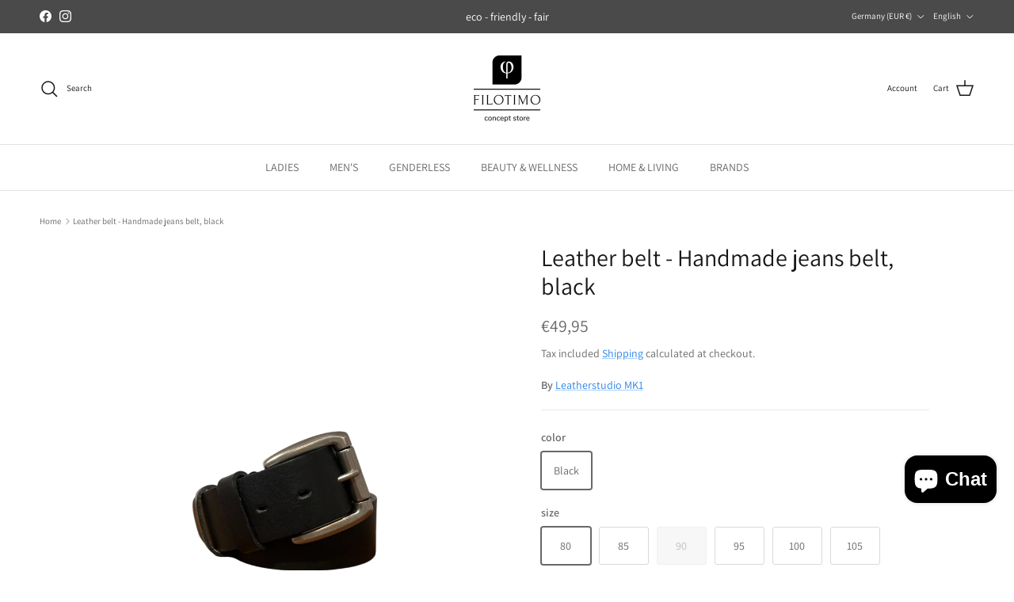

--- FILE ---
content_type: text/html; charset=utf-8
request_url: https://filotimo-concept.de/en/products/leatherstudio-mk1-gurtel-classik-h1-black
body_size: 77240
content:
<!doctype html>
<html class="no-js" lang="en" dir="ltr">
<head><meta charset="utf-8">
<meta name="viewport" content="width=device-width,initial-scale=1">
<title>Leather belt - Handmade jeans belt, black &ndash; Filotimo Concept</title><link rel="canonical" href="https://filotimo-concept.de/en/products/leatherstudio-mk1-gurtel-classik-h1-black"><link rel="icon" href="//filotimo-concept.de/cdn/shop/files/favicon-32x32_04f9d1e9-82d8-47e2-8dfc-5a59d21ac2b4.png?crop=center&height=48&v=1718548878&width=48" type="image/png">
  <link rel="apple-touch-icon" href="//filotimo-concept.de/cdn/shop/files/favicon-32x32_04f9d1e9-82d8-47e2-8dfc-5a59d21ac2b4.png?crop=center&height=180&v=1718548878&width=180"><meta name="description" content="Handmade leather belt made from vegetable tanned cowhide with roller buckle. Wear this timeless belt on any pair of jeans and give your everyday appearance a special style. Width 4cm Timeless for every pair of jeans Made from vegetable tanned full grain leather Manufactured in Rethymno, Crete (Greece) Dimensions: Belt "><meta property="og:site_name" content="Filotimo Concept">
<meta property="og:url" content="https://filotimo-concept.de/en/products/leatherstudio-mk1-gurtel-classik-h1-black">
<meta property="og:title" content="Leather belt - Handmade jeans belt, black">
<meta property="og:type" content="product">
<meta property="og:description" content="Handmade leather belt made from vegetable tanned cowhide with roller buckle. Wear this timeless belt on any pair of jeans and give your everyday appearance a special style. Width 4cm Timeless for every pair of jeans Made from vegetable tanned full grain leather Manufactured in Rethymno, Crete (Greece) Dimensions: Belt "><meta property="og:image" content="http://filotimo-concept.de/cdn/shop/files/Mk1_Klassischer_Jeans_Lederguertel_schwarz.png?crop=center&height=1200&v=1740663768&width=1200">
  <meta property="og:image:secure_url" content="https://filotimo-concept.de/cdn/shop/files/Mk1_Klassischer_Jeans_Lederguertel_schwarz.png?crop=center&height=1200&v=1740663768&width=1200">
  <meta property="og:image:width" content="1600">
  <meta property="og:image:height" content="2000"><meta property="og:price:amount" content="49,95">
  <meta property="og:price:currency" content="EUR"><meta name="twitter:card" content="summary_large_image">
<meta name="twitter:title" content="Leather belt - Handmade jeans belt, black">
<meta name="twitter:description" content="Handmade leather belt made from vegetable tanned cowhide with roller buckle. Wear this timeless belt on any pair of jeans and give your everyday appearance a special style. Width 4cm Timeless for every pair of jeans Made from vegetable tanned full grain leather Manufactured in Rethymno, Crete (Greece) Dimensions: Belt ">
<style>@font-face {
  font-family: Assistant;
  font-weight: 400;
  font-style: normal;
  font-display: fallback;
  src: url("//filotimo-concept.de/cdn/fonts/assistant/assistant_n4.9120912a469cad1cc292572851508ca49d12e768.woff2") format("woff2"),
       url("//filotimo-concept.de/cdn/fonts/assistant/assistant_n4.6e9875ce64e0fefcd3f4446b7ec9036b3ddd2985.woff") format("woff");
}
@font-face {
  font-family: Assistant;
  font-weight: 700;
  font-style: normal;
  font-display: fallback;
  src: url("//filotimo-concept.de/cdn/fonts/assistant/assistant_n7.bf44452348ec8b8efa3aa3068825305886b1c83c.woff2") format("woff2"),
       url("//filotimo-concept.de/cdn/fonts/assistant/assistant_n7.0c887fee83f6b3bda822f1150b912c72da0f7b64.woff") format("woff");
}
@font-face {
  font-family: Assistant;
  font-weight: 500;
  font-style: normal;
  font-display: fallback;
  src: url("//filotimo-concept.de/cdn/fonts/assistant/assistant_n5.26caedc0c0f332f957d0fb6b24adee050844cce5.woff2") format("woff2"),
       url("//filotimo-concept.de/cdn/fonts/assistant/assistant_n5.d09f0488bf8aadd48534c94ac3f185fbc9ddb168.woff") format("woff");
}
@font-face {
  font-family: Assistant;
  font-weight: 400;
  font-style: normal;
  font-display: fallback;
  src: url("//filotimo-concept.de/cdn/fonts/assistant/assistant_n4.9120912a469cad1cc292572851508ca49d12e768.woff2") format("woff2"),
       url("//filotimo-concept.de/cdn/fonts/assistant/assistant_n4.6e9875ce64e0fefcd3f4446b7ec9036b3ddd2985.woff") format("woff");
}
@font-face {
  font-family: Assistant;
  font-weight: 700;
  font-style: normal;
  font-display: fallback;
  src: url("//filotimo-concept.de/cdn/fonts/assistant/assistant_n7.bf44452348ec8b8efa3aa3068825305886b1c83c.woff2") format("woff2"),
       url("//filotimo-concept.de/cdn/fonts/assistant/assistant_n7.0c887fee83f6b3bda822f1150b912c72da0f7b64.woff") format("woff");
}
@font-face {
  font-family: Assistant;
  font-weight: 400;
  font-style: normal;
  font-display: fallback;
  src: url("//filotimo-concept.de/cdn/fonts/assistant/assistant_n4.9120912a469cad1cc292572851508ca49d12e768.woff2") format("woff2"),
       url("//filotimo-concept.de/cdn/fonts/assistant/assistant_n4.6e9875ce64e0fefcd3f4446b7ec9036b3ddd2985.woff") format("woff");
}
@font-face {
  font-family: Assistant;
  font-weight: 600;
  font-style: normal;
  font-display: fallback;
  src: url("//filotimo-concept.de/cdn/fonts/assistant/assistant_n6.b2cbcfa81550fc99b5d970d0ef582eebcbac24e0.woff2") format("woff2"),
       url("//filotimo-concept.de/cdn/fonts/assistant/assistant_n6.5dced1e1f897f561a8304b6ef1c533d81fd1c6e0.woff") format("woff");
}
:root {
  --page-container-width:          1600px;
  --reading-container-width:       720px;
  --divider-opacity:               0.14;
  --gutter-large:                  30px;
  --gutter-desktop:                20px;
  --gutter-mobile:                 16px;
  --section-padding:               50px;
  --larger-section-padding:        80px;
  --larger-section-padding-mobile: 60px;
  --largest-section-padding:       110px;
  --aos-animate-duration:          0.6s;

  --base-font-family:              Assistant, sans-serif;
  --base-font-weight:              400;
  --base-font-style:               normal;
  --heading-font-family:           Assistant, sans-serif;
  --heading-font-weight:           400;
  --heading-font-style:            normal;
  --heading-font-letter-spacing:   normal;
  --logo-font-family:              Assistant, sans-serif;
  --logo-font-weight:              700;
  --logo-font-style:               normal;
  --nav-font-family:               Assistant, sans-serif;
  --nav-font-weight:               400;
  --nav-font-style:                normal;

  --base-text-size:14px;
  --base-line-height:              1.6;
  --input-text-size:16px;
  --smaller-text-size-1:11px;
  --smaller-text-size-2:14px;
  --smaller-text-size-3:11px;
  --smaller-text-size-4:10px;
  --larger-text-size:30px;
  --super-large-text-size:53px;
  --super-large-mobile-text-size:24px;
  --larger-mobile-text-size:24px;
  --logo-text-size:24px;--btn-letter-spacing: normal;
    --btn-text-transform: none;
    --button-text-size: 14px;
    --quickbuy-button-text-size: 14px;
    --small-feature-link-font-size: 1em;
    --input-btn-padding-top: 13px;
    --input-btn-padding-bottom: 13px;--heading-text-transform:none;
  --nav-text-size:                      14px;
  --mobile-menu-font-weight:            600;

  --body-bg-color:                      255 255 255;
  --bg-color:                           255 255 255;
  --body-text-color:                    103 104 105;
  --text-color:                         103 104 105;

  --header-text-col:                    #171717;--header-text-hover-col:             var(--main-nav-link-hover-col);--header-bg-col:                     #ffffff;
  --heading-color:                     23 23 23;
  --body-heading-color:                23 23 23;
  --heading-divider-col:               #e2e2e2;

  --logo-col:                          #171717;
  --main-nav-bg:                       #ffffff;
  --main-nav-link-col:                 #676869;
  --main-nav-link-hover-col:           #171717;
  --main-nav-link-featured-col:        #2982ea;

  --link-color:                        41 130 234;
  --body-link-color:                   41 130 234;

  --btn-bg-color:                        35 35 35;
  --btn-bg-hover-color:                  103 104 105;
  --btn-border-color:                    35 35 35;
  --btn-border-hover-color:              103 104 105;
  --btn-text-color:                      255 255 255;
  --btn-text-hover-color:                255 255 255;--btn-alt-bg-color:                    255 255 255;
  --btn-alt-text-color:                  35 35 35;
  --btn-alt-border-color:                35 35 35;
  --btn-alt-border-hover-color:          35 35 35;--btn-ter-bg-color:                    235 235 235;
  --btn-ter-text-color:                  52 53 54;
  --btn-ter-bg-hover-color:              35 35 35;
  --btn-ter-text-hover-color:            255 255 255;--btn-border-radius: 3px;
    --btn-inspired-border-radius: 3px;--color-scheme-default:                             #ffffff;
  --color-scheme-default-color:                       255 255 255;
  --color-scheme-default-text-color:                  103 104 105;
  --color-scheme-default-head-color:                  23 23 23;
  --color-scheme-default-link-color:                  41 130 234;
  --color-scheme-default-btn-text-color:              255 255 255;
  --color-scheme-default-btn-text-hover-color:        255 255 255;
  --color-scheme-default-btn-bg-color:                35 35 35;
  --color-scheme-default-btn-bg-hover-color:          103 104 105;
  --color-scheme-default-btn-border-color:            35 35 35;
  --color-scheme-default-btn-border-hover-color:      103 104 105;
  --color-scheme-default-btn-alt-text-color:          35 35 35;
  --color-scheme-default-btn-alt-bg-color:            255 255 255;
  --color-scheme-default-btn-alt-border-color:        35 35 35;
  --color-scheme-default-btn-alt-border-hover-color:  35 35 35;

  --color-scheme-1:                             #f7f7f8;
  --color-scheme-1-color:                       247 247 248;
  --color-scheme-1-text-color:                  103 104 105;
  --color-scheme-1-head-color:                  23 23 23;
  --color-scheme-1-link-color:                  23 23 23;
  --color-scheme-1-btn-text-color:              255 255 255;
  --color-scheme-1-btn-text-hover-color:        255 255 255;
  --color-scheme-1-btn-bg-color:                35 35 35;
  --color-scheme-1-btn-bg-hover-color:          0 0 0;
  --color-scheme-1-btn-border-color:            35 35 35;
  --color-scheme-1-btn-border-hover-color:      0 0 0;
  --color-scheme-1-btn-alt-text-color:          35 35 35;
  --color-scheme-1-btn-alt-bg-color:            255 255 255;
  --color-scheme-1-btn-alt-border-color:        35 35 35;
  --color-scheme-1-btn-alt-border-hover-color:  35 35 35;

  --color-scheme-2:                             #232323;
  --color-scheme-2-color:                       35 35 35;
  --color-scheme-2-text-color:                  255 255 255;
  --color-scheme-2-head-color:                  255 255 255;
  --color-scheme-2-link-color:                  255 255 255;
  --color-scheme-2-btn-text-color:              23 23 23;
  --color-scheme-2-btn-text-hover-color:        23 23 23;
  --color-scheme-2-btn-bg-color:                255 255 255;
  --color-scheme-2-btn-bg-hover-color:          226 226 226;
  --color-scheme-2-btn-border-color:            255 255 255;
  --color-scheme-2-btn-border-hover-color:      226 226 226;
  --color-scheme-2-btn-alt-text-color:          23 23 23;
  --color-scheme-2-btn-alt-bg-color:            255 255 255;
  --color-scheme-2-btn-alt-border-color:        23 23 23;
  --color-scheme-2-btn-alt-border-hover-color:  23 23 23;

  /* Shop Pay payment terms */
  --payment-terms-background-color:    #ffffff;--quickbuy-bg: 247 247 248;--body-input-background-color:       rgb(var(--body-bg-color));
  --input-background-color:            rgb(var(--body-bg-color));
  --body-input-text-color:             var(--body-text-color);
  --input-text-color:                  var(--body-text-color);
  --body-input-border-color:           rgb(217, 217, 218);
  --input-border-color:                rgb(217, 217, 218);
  --input-border-color-hover:          rgb(171, 172, 173);
  --input-border-color-active:         rgb(103, 104, 105);

  --swatch-cross-svg:                  url("data:image/svg+xml,%3Csvg xmlns='http://www.w3.org/2000/svg' width='240' height='240' viewBox='0 0 24 24' fill='none' stroke='rgb(217, 217, 218)' stroke-width='0.09' preserveAspectRatio='none' %3E%3Cline x1='24' y1='0' x2='0' y2='24'%3E%3C/line%3E%3C/svg%3E");
  --swatch-cross-hover:                url("data:image/svg+xml,%3Csvg xmlns='http://www.w3.org/2000/svg' width='240' height='240' viewBox='0 0 24 24' fill='none' stroke='rgb(171, 172, 173)' stroke-width='0.09' preserveAspectRatio='none' %3E%3Cline x1='24' y1='0' x2='0' y2='24'%3E%3C/line%3E%3C/svg%3E");
  --swatch-cross-active:               url("data:image/svg+xml,%3Csvg xmlns='http://www.w3.org/2000/svg' width='240' height='240' viewBox='0 0 24 24' fill='none' stroke='rgb(103, 104, 105)' stroke-width='0.09' preserveAspectRatio='none' %3E%3Cline x1='24' y1='0' x2='0' y2='24'%3E%3C/line%3E%3C/svg%3E");

  --footer-divider-col:                #e4e4e4;
  --footer-text-col:                   103 104 105;
  --footer-heading-col:                23 23 23;
  --footer-bg-col:                     247 247 248;--product-label-overlay-justify: flex-start;--product-label-overlay-align: flex-start;--product-label-overlay-reduction-text:   #ffffff;
  --product-label-overlay-reduction-bg:     #f60606;
  --product-label-overlay-reduction-text-weight: 600;
  --product-label-overlay-stock-text:       #ffffff;
  --product-label-overlay-stock-bg:         #4c4c4b;
  --product-label-overlay-new-text:         #171717;
  --product-label-overlay-new-bg:           #ffffff;
  --product-label-overlay-meta-text:        #171717;
  --product-label-overlay-meta-bg:          #69be94;
  --product-label-sale-text:                #f60606;
  --product-label-sold-text:                #f60606;
  --product-label-preorder-text:            #60a57e;

  --product-block-crop-align:               center;

  
  --product-block-price-align:              flex-start;
  --product-block-price-item-margin-start:  initial;
  --product-block-price-item-margin-end:    .5rem;
  

  

  --collection-block-image-position:   center center;

  --swatch-picker-image-size:          70px;
  --swatch-crop-align:                 top center;

  --image-overlay-text-color:          255 255 255;--image-overlay-bg:                  rgba(23, 23, 23, 0.12);
  --image-overlay-shadow-start:        rgb(0 0 0 / 0.16);
  --image-overlay-box-opacity:         0.88;--product-inventory-ok-box-color:            #f2faf0;
  --product-inventory-ok-text-color:           #108043;
  --product-inventory-ok-icon-box-fill-color:  #fff;
  --product-inventory-low-box-color:           #fcf1cd;
  --product-inventory-low-text-color:          #dd9a1a;
  --product-inventory-low-icon-box-fill-color: #fff;
  --product-inventory-low-text-color-channels: 16, 128, 67;
  --product-inventory-ok-text-color-channels:  221, 154, 26;

  --rating-star-color: 246 165 41;--overlay-align-left: start;
    --overlay-align-right: end;}html[dir=rtl] {
  --overlay-right-text-m-left: 0;
  --overlay-right-text-m-right: auto;
  --overlay-left-shadow-left-left: 15%;
  --overlay-left-shadow-left-right: -50%;
  --overlay-left-shadow-right-left: -85%;
  --overlay-left-shadow-right-right: 0;
}.image-overlay--bg-box .text-overlay .text-overlay__text {
    --image-overlay-box-bg: 255 255 255;
    --heading-color: var(--body-heading-color);
    --text-color: var(--body-text-color);
    --link-color: var(--body-link-color);
  }::selection {
    background: rgb(var(--body-heading-color));
    color: rgb(var(--body-bg-color));
  }
  ::-moz-selection {
    background: rgb(var(--body-heading-color));
    color: rgb(var(--body-bg-color));
  }.use-color-scheme--default {
  --product-label-sale-text:           #f60606;
  --product-label-sold-text:           #f60606;
  --product-label-preorder-text:       #60a57e;
  --input-background-color:            rgb(var(--body-bg-color));
  --input-text-color:                  var(--body-input-text-color);
  --input-border-color:                rgb(217, 217, 218);
  --input-border-color-hover:          rgb(171, 172, 173);
  --input-border-color-active:         rgb(103, 104, 105);
}</style>

  <link href="//filotimo-concept.de/cdn/shop/t/43/assets/main.css?v=172312757779536793001754558201" rel="stylesheet" type="text/css" media="all" />
<link rel="stylesheet" href="//filotimo-concept.de/cdn/shop/t/43/assets/swatches.css?v=169515721417481063711754558201" media="print" onload="this.media='all'">
    <noscript><link rel="stylesheet" href="//filotimo-concept.de/cdn/shop/t/43/assets/swatches.css?v=169515721417481063711754558201"></noscript><link rel="preload" as="font" href="//filotimo-concept.de/cdn/fonts/assistant/assistant_n4.9120912a469cad1cc292572851508ca49d12e768.woff2" type="font/woff2" crossorigin><link rel="preload" as="font" href="//filotimo-concept.de/cdn/fonts/assistant/assistant_n4.9120912a469cad1cc292572851508ca49d12e768.woff2" type="font/woff2" crossorigin><script>
    document.documentElement.className = document.documentElement.className.replace('no-js', 'js');

    window.theme = {
      info: {
        name: 'Symmetry',
        version: '8.0.0'
      },
      device: {
        hasTouch: window.matchMedia('(any-pointer: coarse)').matches,
        hasHover: window.matchMedia('(hover: hover)').matches
      },
      mediaQueries: {
        md: '(min-width: 768px)',
        productMediaCarouselBreak: '(min-width: 1041px)'
      },
      routes: {
        base: 'https://filotimo-concept.de',
        cart: '/en/cart',
        cartAdd: '/en/cart/add.js',
        cartUpdate: '/en/cart/update.js',
        predictiveSearch: '/en/search/suggest'
      },
      strings: {
        cartTermsConfirmation: "You must agree to the terms and conditions before continuing.",
        cartItemsQuantityError: "You can only add [QUANTITY] of this item to your cart.",
        generalSearchViewAll: "View all search results",
        noStock: "Sold out",
        noVariant: "Unavailable",
        productsProductChooseA: "Choose a",
        generalSearchPages: "Pages",
        generalSearchNoResultsWithoutTerms: "Sorry, we couldnʼt find any results",
        shippingCalculator: {
          singleRate: "There is one shipping rate for this destination:",
          multipleRates: "There are multiple shipping rates for this destination:",
          noRates: "We do not ship to this destination."
        },
        regularPrice: "Regular price",
        salePrice: "Sale price"
      },
      settings: {
        moneyWithCurrencyFormat: "€{{amount_with_comma_separator}} EUR",
        cartType: "drawer",
        afterAddToCart: "drawer",
        quickbuyStyle: "button",
        externalLinksNewTab: true,
        internalLinksSmoothScroll: true
      }
    }

    theme.inlineNavigationCheck = function() {
      var pageHeader = document.querySelector('.pageheader'),
          inlineNavContainer = pageHeader.querySelector('.logo-area__left__inner'),
          inlineNav = inlineNavContainer.querySelector('.navigation--left');
      if (inlineNav && getComputedStyle(inlineNav).display != 'none') {
        var inlineMenuCentered = document.querySelector('.pageheader--layout-inline-menu-center'),
            logoContainer = document.querySelector('.logo-area__middle__inner');
        if(inlineMenuCentered) {
          var rightWidth = document.querySelector('.logo-area__right__inner').clientWidth,
              middleWidth = logoContainer.clientWidth,
              logoArea = document.querySelector('.logo-area'),
              computedLogoAreaStyle = getComputedStyle(logoArea),
              logoAreaInnerWidth = logoArea.clientWidth - Math.ceil(parseFloat(computedLogoAreaStyle.paddingLeft)) - Math.ceil(parseFloat(computedLogoAreaStyle.paddingRight)),
              availableNavWidth = logoAreaInnerWidth - Math.max(rightWidth, middleWidth) * 2 - 40;
          inlineNavContainer.style.maxWidth = availableNavWidth + 'px';
        }

        var firstInlineNavLink = inlineNav.querySelector('.navigation__item:first-child'),
            lastInlineNavLink = inlineNav.querySelector('.navigation__item:last-child');
        if (lastInlineNavLink) {
          var inlineNavWidth = null;
          if(document.querySelector('html[dir=rtl]')) {
            inlineNavWidth = firstInlineNavLink.offsetLeft - lastInlineNavLink.offsetLeft + firstInlineNavLink.offsetWidth;
          } else {
            inlineNavWidth = lastInlineNavLink.offsetLeft - firstInlineNavLink.offsetLeft + lastInlineNavLink.offsetWidth;
          }
          if (inlineNavContainer.offsetWidth >= inlineNavWidth) {
            pageHeader.classList.add('pageheader--layout-inline-permitted');
            var tallLogo = logoContainer.clientHeight > lastInlineNavLink.clientHeight + 20;
            if (tallLogo) {
              inlineNav.classList.add('navigation--tight-underline');
            } else {
              inlineNav.classList.remove('navigation--tight-underline');
            }
          } else {
            pageHeader.classList.remove('pageheader--layout-inline-permitted');
          }
        }
      }
    };

    theme.setInitialHeaderHeightProperty = () => {
      const section = document.querySelector('.section-header');
      if (section) {
        document.documentElement.style.setProperty('--theme-header-height', Math.ceil(section.clientHeight) + 'px');
      }
    };
  </script>

  <script src="//filotimo-concept.de/cdn/shop/t/43/assets/main.js?v=150891663519462644191754558201" defer></script>
    <script src="//filotimo-concept.de/cdn/shop/t/43/assets/animate-on-scroll.js?v=15249566486942820451754558201" defer></script>
    <link href="//filotimo-concept.de/cdn/shop/t/43/assets/animate-on-scroll.css?v=135962721104954213331754558201" rel="stylesheet" type="text/css" media="all" />
  

  <script>window.performance && window.performance.mark && window.performance.mark('shopify.content_for_header.start');</script><meta name="google-site-verification" content="TScxMlqtANc8QVpeW1Um7KNfEklwoF9Ecz7izpwIusI">
<meta name="facebook-domain-verification" content="pq4aqmpqptjulw88gi2a08yghf9dks">
<meta id="shopify-digital-wallet" name="shopify-digital-wallet" content="/61879845038/digital_wallets/dialog">
<meta name="shopify-checkout-api-token" content="f801574e9edc755fe399fb9169092a81">
<meta id="in-context-paypal-metadata" data-shop-id="61879845038" data-venmo-supported="false" data-environment="production" data-locale="en_US" data-paypal-v4="true" data-currency="EUR">
<link rel="alternate" hreflang="x-default" href="https://filotimo-concept.de/products/leatherstudio-mk1-gurtel-classik-h1-black">
<link rel="alternate" hreflang="de" href="https://filotimo-concept.de/products/leatherstudio-mk1-gurtel-classik-h1-black">
<link rel="alternate" hreflang="el" href="https://filotimo-concept.de/el/products/leatherstudio-mk1-gurtel-classik-h1-black">
<link rel="alternate" hreflang="en" href="https://filotimo-concept.de/en/products/leatherstudio-mk1-gurtel-classik-h1-black">
<link rel="alternate" type="application/json+oembed" href="https://filotimo-concept.de/en/products/leatherstudio-mk1-gurtel-classik-h1-black.oembed">
<script async="async" src="/checkouts/internal/preloads.js?locale=en-DE"></script>
<link rel="preconnect" href="https://shop.app" crossorigin="anonymous">
<script async="async" src="https://shop.app/checkouts/internal/preloads.js?locale=en-DE&shop_id=61879845038" crossorigin="anonymous"></script>
<script id="apple-pay-shop-capabilities" type="application/json">{"shopId":61879845038,"countryCode":"DE","currencyCode":"EUR","merchantCapabilities":["supports3DS"],"merchantId":"gid:\/\/shopify\/Shop\/61879845038","merchantName":"Filotimo Concept","requiredBillingContactFields":["postalAddress","email"],"requiredShippingContactFields":["postalAddress","email"],"shippingType":"shipping","supportedNetworks":["visa","maestro","masterCard","amex"],"total":{"type":"pending","label":"Filotimo Concept","amount":"1.00"},"shopifyPaymentsEnabled":true,"supportsSubscriptions":true}</script>
<script id="shopify-features" type="application/json">{"accessToken":"f801574e9edc755fe399fb9169092a81","betas":["rich-media-storefront-analytics"],"domain":"filotimo-concept.de","predictiveSearch":true,"shopId":61879845038,"locale":"en"}</script>
<script>var Shopify = Shopify || {};
Shopify.shop = "filotimo-concept.myshopify.com";
Shopify.locale = "en";
Shopify.currency = {"active":"EUR","rate":"1.0"};
Shopify.country = "DE";
Shopify.theme = {"name":"07.08.25 Aktuelle Version FIlotimo Shop Symerty","id":176019046729,"schema_name":"Symmetry","schema_version":"8.0.0","theme_store_id":568,"role":"main"};
Shopify.theme.handle = "null";
Shopify.theme.style = {"id":null,"handle":null};
Shopify.cdnHost = "filotimo-concept.de/cdn";
Shopify.routes = Shopify.routes || {};
Shopify.routes.root = "/en/";</script>
<script type="module">!function(o){(o.Shopify=o.Shopify||{}).modules=!0}(window);</script>
<script>!function(o){function n(){var o=[];function n(){o.push(Array.prototype.slice.apply(arguments))}return n.q=o,n}var t=o.Shopify=o.Shopify||{};t.loadFeatures=n(),t.autoloadFeatures=n()}(window);</script>
<script>
  window.ShopifyPay = window.ShopifyPay || {};
  window.ShopifyPay.apiHost = "shop.app\/pay";
  window.ShopifyPay.redirectState = null;
</script>
<script id="shop-js-analytics" type="application/json">{"pageType":"product"}</script>
<script defer="defer" async type="module" src="//filotimo-concept.de/cdn/shopifycloud/shop-js/modules/v2/client.init-shop-cart-sync_C5BV16lS.en.esm.js"></script>
<script defer="defer" async type="module" src="//filotimo-concept.de/cdn/shopifycloud/shop-js/modules/v2/chunk.common_CygWptCX.esm.js"></script>
<script type="module">
  await import("//filotimo-concept.de/cdn/shopifycloud/shop-js/modules/v2/client.init-shop-cart-sync_C5BV16lS.en.esm.js");
await import("//filotimo-concept.de/cdn/shopifycloud/shop-js/modules/v2/chunk.common_CygWptCX.esm.js");

  window.Shopify.SignInWithShop?.initShopCartSync?.({"fedCMEnabled":true,"windoidEnabled":true});

</script>
<script>
  window.Shopify = window.Shopify || {};
  if (!window.Shopify.featureAssets) window.Shopify.featureAssets = {};
  window.Shopify.featureAssets['shop-js'] = {"shop-cart-sync":["modules/v2/client.shop-cart-sync_ZFArdW7E.en.esm.js","modules/v2/chunk.common_CygWptCX.esm.js"],"init-fed-cm":["modules/v2/client.init-fed-cm_CmiC4vf6.en.esm.js","modules/v2/chunk.common_CygWptCX.esm.js"],"shop-button":["modules/v2/client.shop-button_tlx5R9nI.en.esm.js","modules/v2/chunk.common_CygWptCX.esm.js"],"shop-cash-offers":["modules/v2/client.shop-cash-offers_DOA2yAJr.en.esm.js","modules/v2/chunk.common_CygWptCX.esm.js","modules/v2/chunk.modal_D71HUcav.esm.js"],"init-windoid":["modules/v2/client.init-windoid_sURxWdc1.en.esm.js","modules/v2/chunk.common_CygWptCX.esm.js"],"shop-toast-manager":["modules/v2/client.shop-toast-manager_ClPi3nE9.en.esm.js","modules/v2/chunk.common_CygWptCX.esm.js"],"init-shop-email-lookup-coordinator":["modules/v2/client.init-shop-email-lookup-coordinator_B8hsDcYM.en.esm.js","modules/v2/chunk.common_CygWptCX.esm.js"],"init-shop-cart-sync":["modules/v2/client.init-shop-cart-sync_C5BV16lS.en.esm.js","modules/v2/chunk.common_CygWptCX.esm.js"],"avatar":["modules/v2/client.avatar_BTnouDA3.en.esm.js"],"pay-button":["modules/v2/client.pay-button_FdsNuTd3.en.esm.js","modules/v2/chunk.common_CygWptCX.esm.js"],"init-customer-accounts":["modules/v2/client.init-customer-accounts_DxDtT_ad.en.esm.js","modules/v2/client.shop-login-button_C5VAVYt1.en.esm.js","modules/v2/chunk.common_CygWptCX.esm.js","modules/v2/chunk.modal_D71HUcav.esm.js"],"init-shop-for-new-customer-accounts":["modules/v2/client.init-shop-for-new-customer-accounts_ChsxoAhi.en.esm.js","modules/v2/client.shop-login-button_C5VAVYt1.en.esm.js","modules/v2/chunk.common_CygWptCX.esm.js","modules/v2/chunk.modal_D71HUcav.esm.js"],"shop-login-button":["modules/v2/client.shop-login-button_C5VAVYt1.en.esm.js","modules/v2/chunk.common_CygWptCX.esm.js","modules/v2/chunk.modal_D71HUcav.esm.js"],"init-customer-accounts-sign-up":["modules/v2/client.init-customer-accounts-sign-up_CPSyQ0Tj.en.esm.js","modules/v2/client.shop-login-button_C5VAVYt1.en.esm.js","modules/v2/chunk.common_CygWptCX.esm.js","modules/v2/chunk.modal_D71HUcav.esm.js"],"shop-follow-button":["modules/v2/client.shop-follow-button_Cva4Ekp9.en.esm.js","modules/v2/chunk.common_CygWptCX.esm.js","modules/v2/chunk.modal_D71HUcav.esm.js"],"checkout-modal":["modules/v2/client.checkout-modal_BPM8l0SH.en.esm.js","modules/v2/chunk.common_CygWptCX.esm.js","modules/v2/chunk.modal_D71HUcav.esm.js"],"lead-capture":["modules/v2/client.lead-capture_Bi8yE_yS.en.esm.js","modules/v2/chunk.common_CygWptCX.esm.js","modules/v2/chunk.modal_D71HUcav.esm.js"],"shop-login":["modules/v2/client.shop-login_D6lNrXab.en.esm.js","modules/v2/chunk.common_CygWptCX.esm.js","modules/v2/chunk.modal_D71HUcav.esm.js"],"payment-terms":["modules/v2/client.payment-terms_CZxnsJam.en.esm.js","modules/v2/chunk.common_CygWptCX.esm.js","modules/v2/chunk.modal_D71HUcav.esm.js"]};
</script>
<script id="__st">var __st={"a":61879845038,"offset":3600,"reqid":"56f748a0-f7b9-460a-899f-f78a8d2dc8c6-1768818385","pageurl":"filotimo-concept.de\/en\/products\/leatherstudio-mk1-gurtel-classik-h1-black","u":"20762062f07e","p":"product","rtyp":"product","rid":7822594539694};</script>
<script>window.ShopifyPaypalV4VisibilityTracking = true;</script>
<script id="captcha-bootstrap">!function(){'use strict';const t='contact',e='account',n='new_comment',o=[[t,t],['blogs',n],['comments',n],[t,'customer']],c=[[e,'customer_login'],[e,'guest_login'],[e,'recover_customer_password'],[e,'create_customer']],r=t=>t.map((([t,e])=>`form[action*='/${t}']:not([data-nocaptcha='true']) input[name='form_type'][value='${e}']`)).join(','),a=t=>()=>t?[...document.querySelectorAll(t)].map((t=>t.form)):[];function s(){const t=[...o],e=r(t);return a(e)}const i='password',u='form_key',d=['recaptcha-v3-token','g-recaptcha-response','h-captcha-response',i],f=()=>{try{return window.sessionStorage}catch{return}},m='__shopify_v',_=t=>t.elements[u];function p(t,e,n=!1){try{const o=window.sessionStorage,c=JSON.parse(o.getItem(e)),{data:r}=function(t){const{data:e,action:n}=t;return t[m]||n?{data:e,action:n}:{data:t,action:n}}(c);for(const[e,n]of Object.entries(r))t.elements[e]&&(t.elements[e].value=n);n&&o.removeItem(e)}catch(o){console.error('form repopulation failed',{error:o})}}const l='form_type',E='cptcha';function T(t){t.dataset[E]=!0}const w=window,h=w.document,L='Shopify',v='ce_forms',y='captcha';let A=!1;((t,e)=>{const n=(g='f06e6c50-85a8-45c8-87d0-21a2b65856fe',I='https://cdn.shopify.com/shopifycloud/storefront-forms-hcaptcha/ce_storefront_forms_captcha_hcaptcha.v1.5.2.iife.js',D={infoText:'Protected by hCaptcha',privacyText:'Privacy',termsText:'Terms'},(t,e,n)=>{const o=w[L][v],c=o.bindForm;if(c)return c(t,g,e,D).then(n);var r;o.q.push([[t,g,e,D],n]),r=I,A||(h.body.append(Object.assign(h.createElement('script'),{id:'captcha-provider',async:!0,src:r})),A=!0)});var g,I,D;w[L]=w[L]||{},w[L][v]=w[L][v]||{},w[L][v].q=[],w[L][y]=w[L][y]||{},w[L][y].protect=function(t,e){n(t,void 0,e),T(t)},Object.freeze(w[L][y]),function(t,e,n,w,h,L){const[v,y,A,g]=function(t,e,n){const i=e?o:[],u=t?c:[],d=[...i,...u],f=r(d),m=r(i),_=r(d.filter((([t,e])=>n.includes(e))));return[a(f),a(m),a(_),s()]}(w,h,L),I=t=>{const e=t.target;return e instanceof HTMLFormElement?e:e&&e.form},D=t=>v().includes(t);t.addEventListener('submit',(t=>{const e=I(t);if(!e)return;const n=D(e)&&!e.dataset.hcaptchaBound&&!e.dataset.recaptchaBound,o=_(e),c=g().includes(e)&&(!o||!o.value);(n||c)&&t.preventDefault(),c&&!n&&(function(t){try{if(!f())return;!function(t){const e=f();if(!e)return;const n=_(t);if(!n)return;const o=n.value;o&&e.removeItem(o)}(t);const e=Array.from(Array(32),(()=>Math.random().toString(36)[2])).join('');!function(t,e){_(t)||t.append(Object.assign(document.createElement('input'),{type:'hidden',name:u})),t.elements[u].value=e}(t,e),function(t,e){const n=f();if(!n)return;const o=[...t.querySelectorAll(`input[type='${i}']`)].map((({name:t})=>t)),c=[...d,...o],r={};for(const[a,s]of new FormData(t).entries())c.includes(a)||(r[a]=s);n.setItem(e,JSON.stringify({[m]:1,action:t.action,data:r}))}(t,e)}catch(e){console.error('failed to persist form',e)}}(e),e.submit())}));const S=(t,e)=>{t&&!t.dataset[E]&&(n(t,e.some((e=>e===t))),T(t))};for(const o of['focusin','change'])t.addEventListener(o,(t=>{const e=I(t);D(e)&&S(e,y())}));const B=e.get('form_key'),M=e.get(l),P=B&&M;t.addEventListener('DOMContentLoaded',(()=>{const t=y();if(P)for(const e of t)e.elements[l].value===M&&p(e,B);[...new Set([...A(),...v().filter((t=>'true'===t.dataset.shopifyCaptcha))])].forEach((e=>S(e,t)))}))}(h,new URLSearchParams(w.location.search),n,t,e,['guest_login'])})(!0,!0)}();</script>
<script integrity="sha256-4kQ18oKyAcykRKYeNunJcIwy7WH5gtpwJnB7kiuLZ1E=" data-source-attribution="shopify.loadfeatures" defer="defer" src="//filotimo-concept.de/cdn/shopifycloud/storefront/assets/storefront/load_feature-a0a9edcb.js" crossorigin="anonymous"></script>
<script crossorigin="anonymous" defer="defer" src="//filotimo-concept.de/cdn/shopifycloud/storefront/assets/shopify_pay/storefront-65b4c6d7.js?v=20250812"></script>
<script data-source-attribution="shopify.dynamic_checkout.dynamic.init">var Shopify=Shopify||{};Shopify.PaymentButton=Shopify.PaymentButton||{isStorefrontPortableWallets:!0,init:function(){window.Shopify.PaymentButton.init=function(){};var t=document.createElement("script");t.src="https://filotimo-concept.de/cdn/shopifycloud/portable-wallets/latest/portable-wallets.en.js",t.type="module",document.head.appendChild(t)}};
</script>
<script data-source-attribution="shopify.dynamic_checkout.buyer_consent">
  function portableWalletsHideBuyerConsent(e){var t=document.getElementById("shopify-buyer-consent"),n=document.getElementById("shopify-subscription-policy-button");t&&n&&(t.classList.add("hidden"),t.setAttribute("aria-hidden","true"),n.removeEventListener("click",e))}function portableWalletsShowBuyerConsent(e){var t=document.getElementById("shopify-buyer-consent"),n=document.getElementById("shopify-subscription-policy-button");t&&n&&(t.classList.remove("hidden"),t.removeAttribute("aria-hidden"),n.addEventListener("click",e))}window.Shopify?.PaymentButton&&(window.Shopify.PaymentButton.hideBuyerConsent=portableWalletsHideBuyerConsent,window.Shopify.PaymentButton.showBuyerConsent=portableWalletsShowBuyerConsent);
</script>
<script data-source-attribution="shopify.dynamic_checkout.cart.bootstrap">document.addEventListener("DOMContentLoaded",(function(){function t(){return document.querySelector("shopify-accelerated-checkout-cart, shopify-accelerated-checkout")}if(t())Shopify.PaymentButton.init();else{new MutationObserver((function(e,n){t()&&(Shopify.PaymentButton.init(),n.disconnect())})).observe(document.body,{childList:!0,subtree:!0})}}));
</script>
<link id="shopify-accelerated-checkout-styles" rel="stylesheet" media="screen" href="https://filotimo-concept.de/cdn/shopifycloud/portable-wallets/latest/accelerated-checkout-backwards-compat.css" crossorigin="anonymous">
<style id="shopify-accelerated-checkout-cart">
        #shopify-buyer-consent {
  margin-top: 1em;
  display: inline-block;
  width: 100%;
}

#shopify-buyer-consent.hidden {
  display: none;
}

#shopify-subscription-policy-button {
  background: none;
  border: none;
  padding: 0;
  text-decoration: underline;
  font-size: inherit;
  cursor: pointer;
}

#shopify-subscription-policy-button::before {
  box-shadow: none;
}

      </style>
<script id="sections-script" data-sections="related-products,footer" defer="defer" src="//filotimo-concept.de/cdn/shop/t/43/compiled_assets/scripts.js?v=3221"></script>
<script>window.performance && window.performance.mark && window.performance.mark('shopify.content_for_header.end');</script>
<!-- CC Custom Head Start --><!-- CC Custom Head End --><!-- BEGIN app block: shopify://apps/complianz-gdpr-cookie-consent/blocks/bc-block/e49729f0-d37d-4e24-ac65-e0e2f472ac27 -->

    
    
    

    
    
        <script>
            var sDomain = location.host;
            (function(){
                window.thirdPartyScriptDefinition = [
                    
                ]
            })();(()=>{
                var sDomain=location.host;
                const __useGoogleConsentMode =true;
                const __whiteListForConsentMode =["googletagmanager"];
                const __dataLayerName ="dataLayer";
                (()=>{var i={z:"thirdPartyScriptDefinition",o:"Shopify",c:"analytics",d:"publish",i:"src",l:"provider",p:"type_0",y:"type_1",f:"type_2",n:"true",a:"length",r:"detail",A:"Proxy",j:"setInterval",F:"clearInterval",g:"find",X:"filter",G:"forEach",H:"splice",Z:"hasOwnProperty",M:"addEventListener",u:"includes",h:"push",_:"cookie",P:"set",O:"get",s:"gtag",D:"ad_storage",I:"ad_user_data",T:"ad_personalization",b:"analytics_storage",x:"functionality_storage",C:"personalization_storage",L:"security_storage",R:"wait_for_update",k:"consent",U:"default",q:"ads_data_redaction",B:"google_consent_mode",J:"dataLayer",e:"granted",t:"denied",Q:"update",V:"GDPR_LC:userConsentSetting",W:1500,m:null},o={[i.D]:i.t,[i.I]:i.t,[i.T]:i.t,[i.b]:i.t,[i.x]:i.t,[i.C]:i.t,[i.L]:i.t,[i.R]:i.W};((a,l,t,f,p=[],c=t.J)=>{let y=function(r,e){return!!r[t.g](n=>!!n&&!!e&&n[t.i]&&e[t.i]&&n[t.i]===e[t.i]&&n[t._]===e[t._])},g=r=>f?!!p[t.g](e=>{if(typeof r[t.i]=="string")return r[t.i][t.u](e);if(typeof r[t.l]=="string")return r[t.l][t.u](e)}):!1,u=function(r){let e=[];for(let s=0;s<r[t.a];s++)r[s]||e[t.h](s);let n=r[t.a]-e[t.a];return e[t.G](s=>r[t.H](s,1)),n},d=[],h={[t.P]:(r,e,n,s)=>{let _=u(r);return e===t.a?r[t.a]=_:n!=null&&(y(r,n)||g(n)||(d[e]=n)),!0},[t.O]:(r,e)=>r[e]};if(a[t.z]=new a[t.A](d,h),f){a[c]=a[c]||[],a[t.s]=function(...n){a[c][t.h](n)},a[t.s](t.k,t.U,{...o}),a[t.s](t.P,t.q,!0);let r=a[t.j](()=>{!!a[t.o]&&!!a[t.o][t.c]&&!!a[t.o][t.c][t.d]&&(a[t.F](r),a[t.o][t.c][t.d](t.B,{...o}))},5),e=n=>{Date.now()-t.m<50||(t.m=Date.now(),o[t.D]=n[t.r][t.f][t.n]?t.e:t.t,o[t.I]=n[t.r][t.f][t.n]?t.e:t.t,o[t.T]=n[t.r][t.f][t.n]?t.e:t.t,o[t.b]=n[t.r][t.y][t.n]?t.e:t.t,o[t.x]=n[t.r][t.p][t.n]?t.e:t.t,o[t.C]=n[t.r][t.y][t.n]?t.e:t.t,o[t.L]=n[t.r][t.p][t.n]?t.e:t.t,a[t.s](t.k,t.Q,{...o}))};l[t.M](t.V,e)}})(window,document,i,__useGoogleConsentMode,__whiteListForConsentMode,__dataLayerName);})();
                const definitions = [];
                definitions.length > 0 && window.thirdPartyScriptDefinition.push(...definitions);
                window.BC_JSON_ObjectBypass={"_ab":{"description":"Wird in Verbindung mit dem Zugriff auf das Admin-Panel verwendet.","path":"\/","domain":"","provider":"Shopify","type":"type_0","expires":"86400","recommendation":"0","editable":"false","deletable":"false","set":"0"},"_secure_session_id":{"description":"Wird in Verbindung mit der Navigation durch ein Schaufenster verwendet.","path":"\/","domain":"","provider":"Shopify","type":"type_0","expires":"2592000","recommendation":"0","editable":"false","deletable":"false","set":"0"},"__cfduid":{"description":"Das _cfduid-Cookie hilft Cloudflare, bösartige Besucher auf den Websites unserer Kunden zu erkennen und das Blockieren legitimer Benutzer zu minimieren.","path":"\/","domain":"","provider":"Cloudflare","type":"type_0","expires":"2592000","recommendation":"0","editable":"false","deletable":"false","set":"0"},"Cart":{"description":"Used in connection with shopping cart.","path":"\/","domain":"","provider":"Shopify","type":"type_0","expires":"1209600","recommendation":"0","editable":"false","deletable":"false","set":"0"},"cart":{"description":"Wird in Verbindung mit dem Warenkorb verwendet.","path":"\/","domain":"","provider":"Shopify","type":"type_0","expires":"1209600","recommendation":"0","editable":"false","deletable":"false","set":"0"},"cart_sig":{"description":"Wird in Verbindung mit Warenkorb und Zahlung-Checkout verwendet.","path":"\/","domain":"","provider":"Shopify","type":"type_0","expires":"1209600","recommendation":"0","editable":"false","deletable":"false","set":"0"},"cart_ts":{"description":"Wird in Verbindung mit Warenkorb und Zahlung-Checkout verwendet.","path":"\/","domain":"","provider":"Shopify","type":"type_0","expires":"1209600","recommendation":"0","editable":"false","deletable":"false","set":"0"},"cart_ver":{"description":"Wird in Verbindung mit Warenkorb und Zahlung-Checkout verwendet.","path":"\/","domain":"","provider":"Shopify","type":"type_0","expires":"1209600","recommendation":"0","editable":"false","deletable":"false","set":"0"},"checkout_token":{"description":"Wird in Verbindung mit Warenkorb und Zahlung-Checkout verwendet.","path":"\/","domain":"","provider":"Shopify","type":"type_0","expires":"31536000","recommendation":"0","editable":"false","deletable":"false","set":"0"},"Secret":{"description":"Used in connection with checkout.","path":"\/","domain":"","provider":"Shopify","type":"type_0","expires":"31536000","recommendation":"0","editable":"false","deletable":"false","set":"0"},"secure_customer_sig":{"description":"Used in connection with customer login.","path":"\/","domain":"","provider":"Shopify","type":"type_0","expires":"31536000","recommendation":"0","editable":"false","deletable":"false","set":"0"},"storefront_digest":{"description":"Wird in Verbindung mit dem Kunden-Login verwendet.","path":"\/","domain":"","provider":"Shopify","type":"type_0","expires":"31536000","recommendation":"0","editable":"false","deletable":"false","set":"0"},"_shopify_u":{"description":"Used to facilitate updating customer account information.","path":"\/","domain":"","provider":"Shopify","type":"type_0","expires":"31536000","recommendation":"0","editable":"false","deletable":"false","set":"0"},"XSRF-TOKEN":{"description":"Used in connection with GDPR legal Cookie.","path":"\/","domain":"","provider":"GDPR Legal Cookie","type":"type_0","expires":"31536000","recommendation":"0","editable":"false","deletable":"false","set":"0"},"gdpr_legal_cookie_session":{"description":"Used in connection with GDPR legal Cookie.","path":"\/","domain":"","provider":"GDPR Legal Cookie","type":"type_0","expires":"0","recommendation":"0","editable":"false","deletable":"false","set":"0"},"_bc_c_set":{"description":"Wird in Verbindung mit dem GDPR legal Cookie verwendet.","path":"\/","domain":"","provider":"GDPR Legal Cookie","type":"type_0","expires":"2592000","recommendation":"0","editable":"false","deletable":"false","set":"0","optIn":true,"live":"1","ShopifyMinConsent":false},"_tracking_consent":{"description":"Für das Shopify-Benutzerzustimmungsverfolgung.","path":"\/","domain":"","provider":"Shopify","type":"type_0","expires":"31536000","recommendation":"0","editable":"false","deletable":"false","set":"0"},"_shopify_m":{"description":"Wird zur Verwaltung der Datenschutzeinstellungen der Kunden verwendet.","path":"\/","domain":"","provider":"Shopify","type":"type_0","expires":"31536000","recommendation":"0","editable":"false","deletable":"false","set":"0"},"_shopify_tm":{"description":"Wird zur Verwaltung der Datenschutzeinstellungen der Kunden verwendet.","path":"\/","domain":"","provider":"Shopify","type":"type_0","expires":"31536000","recommendation":"0","editable":"false","deletable":"false","set":"0"},"_shopify_tw":{"description":"Wird zur Verwaltung der Datenschutzeinstellungen der Kunden verwendet.","path":"\/","domain":"","provider":"Shopify","type":"type_0","expires":"31536000","recommendation":"0","editable":"false","deletable":"false","set":"0"},"_storefront_u":{"description":"Wird zur Verwaltung der Datenschutzeinstellungen der Kunden verwendet.","path":"\/","domain":"","provider":"Shopify","type":"type_0","expires":"31536000","recommendation":"0","editable":"false","deletable":"false","set":"0"},"cart_currency":{"description":"Wird in Verbindung mit Warenkorb und Zahlung-Checkout verwendet.","path":"\/","domain":"","provider":"Shopify","type":"type_0","expires":"31536000","recommendation":"0","editable":"false","deletable":"false","set":"0"},"_orig_referrer":{"description":"Wird in Verbindung mit dem Warenkorb verwendet.","path":"\/","domain":"","provider":"Shopify","type":"type_1","expires":"1209600","recommendation":"1","editable":"true","deletable":"false","set":"1"},"_landing_page":{"description":"Verfolgt die Landingpages.","path":"\/","domain":"","provider":"Shopify","type":"type_1","expires":"1209600","recommendation":"1","editable":"true","deletable":"false","set":"1"},"_s":{"description":"Shopify analytics.","path":"\/","domain":"","provider":"Shopify","type":"type_1","expires":"1800","recommendation":"1","editable":"true","deletable":"false","set":"1"},"_shopify_d":{"description":"Shopify-Analytik.","path":"\/","domain":"","provider":"Shopify","type":"type_1","expires":"1209600","recommendation":"1","editable":"true","deletable":"false","set":"1"},"_shopify_fs":{"description":"Shopify-Analytik.","path":"\/","domain":"","provider":"Shopify","type":"type_1","expires":"1209600","recommendation":"1","editable":"true","deletable":"false","set":"1"},"_shopify_s":{"description":"Shopify-Analytik.","path":"\/","domain":"","provider":"Shopify","type":"type_1","expires":"1800","recommendation":"1","editable":"true","deletable":"false","set":"1"},"_shopify_y":{"description":"Shopify-Analytik.","path":"\/","domain":"","provider":"Shopify","type":"type_1","expires":"31536000","recommendation":"1","editable":"true","deletable":"false","set":"1"},"_y":{"description":"Shopify-Analytik.","path":"\/","domain":"","provider":"Shopify","type":"type_1","expires":"31536000","recommendation":"1","editable":"true","deletable":"false","set":"1"},"_shopify_sa_p":{"description":"Shopify-Analytik im Zusammenhang mit Marketing und Empfehlungen.","path":"\/","domain":"","provider":"Shopify","type":"type_1","expires":"1800","recommendation":"1","editable":"true","deletable":"false","set":"1"},"_shopify_sa_t":{"description":"Shopify-Analytik im Zusammenhang mit Marketing und Empfehlungen.","path":"\/","domain":"","provider":"Shopify","type":"type_1","expires":"1800","recommendation":"1","editable":"true","deletable":"false","set":"1"},"_shopify_uniq":{"description":"Shopify analytics.","path":"\/","domain":"","provider":"Shopify","type":"type_1","expires":"1800","recommendation":"1","editable":"true","deletable":"false","set":"1"},"_shopify_visit":{"description":"Shopify analytics.","path":"\/","domain":"","provider":"Shopify","type":"type_1","expires":"1800","recommendation":"1","editable":"true","deletable":"false","set":"1"},"tracked_start_checkout":{"description":"Shopify-Analytik in Bezug auf den Checkout.","path":"\/","domain":"","provider":"Shopify","type":"type_1","expires":"1800","recommendation":"1","editable":"true","deletable":"false","set":"1"},"ki_r":{"description":"Shopify analytics.","path":"\/","domain":"","provider":"Shopify","type":"type_1","expires":"1800","recommendation":"1","editable":"true","deletable":"false","set":"1"},"ki_t":{"description":"Shopify analytics.","path":"\/","domain":"","provider":"Shopify","type":"type_1","expires":"1800","recommendation":"1","editable":"true","deletable":"false","set":"1"},"ab_test_*":{"description":"Shopify analytics.","path":"\/","domain":"","provider":"Shopify","type":"type_1","expires":"1800","recommendation":"1","editable":"true","deletable":"false","set":"1"}};
                const permanentDomain = 'filotimo-concept.myshopify.com';
                window.BC_GDPR_2ce3a13160348f524c8cc9={'google':[],'_bc_c_set':'customScript','customScriptsSRC':[]};
                var GDPR_LC_versionNr=202401311200;var GDPR_LC_ZLoad=function(){var defaultDefinition=[
                    // { "src": "facebook", "cookie": "fr", "provider": "facebook.com", "description": "", "expires": 7776000, "domain": "facebook.com", "declaration": 1, "group": "facebook" }, { "src": "facebook", "cookie": "_fbp", "provider": sDomain, "description": "", "expires": 7776000, "domain": sDomain, "declaration": 1, "group": "facebook" }, { "src": "google-analytics.com", "cookie": "_ga", "provider": sDomain, "description": "", "expires": 63072000, "domain": sDomain, "declaration": 1, "group": "google" }, { "src": "googletagmanager.com", "cookie": "_ga", "provider": sDomain, "description": "", "expires": 63072000, "domain": sDomain, "declaration": 1, "group": "google" }, { "src": "googletagmanager.com", "cookie": "_gid", "provider": sDomain, "description": "", "expires": 86400, "domain": sDomain, "declaration": 1, "group": "google" }, { "src": "googletagmanager.com", "cookie": "_gat", "provider": sDomain, "description": "", "expires": 86400, "domain": sDomain, "declaration": 1, "group": "google" }, { "src": "googleadservices.com", "cookie": "IDE", "provider": sDomain, "description": "", "expires": 63072000, "domain": sDomain, "declaration": 2, "group": "google Ads" }
                ]; if (window.thirdPartyScriptDefinition ===undefined) { window.thirdPartyScriptDefinition=[]; defaultDefinition.forEach(function (value) { window.thirdPartyScriptDefinition.push(value) }) } else { var exist=false; defaultDefinition.forEach(function (script) { window.thirdPartyScriptDefinition.forEach(function (value) { if (value.src ===script.src && value.cookie ===script.cookie) { exist=true } }); if (!exist) { window.thirdPartyScriptDefinition.push(script) } }) } (function polyfill(){if (!Array.from) { Array.from=(function(){var toStr=Object.prototype.toString; var isCallable=function (fn) { return typeof fn ==='function' || toStr.call(fn) ==='[object Function]' }; var toInteger=function (value) { var number=Number(value); if (isNaN(number)) { return 0 } if (number ===0 || !isFinite(number)) { return number } return (number > 0 ? 1 : -1) * Math.floor(Math.abs(number)) }; var maxSafeInteger=Math.pow(2, 53) - 1; var toLength=function (value) { var len=toInteger(value); return Math.min(Math.max(len, 0), maxSafeInteger) }; return function from(arrayLike) { var C=this; var items=Object(arrayLike); if (arrayLike ==null) { throw new TypeError('Array.from requires an array-like object - not null or undefined') } var mapFn=arguments.length > 1 ? arguments[1] : void undefined; var T; if (typeof mapFn !=='undefined') { if (!isCallable(mapFn)) { throw new TypeError('Array.from: when provided, the second argument must be a function') } if (arguments.length > 2) { T=arguments[2] } } var len=toLength(items.length); var A=isCallable(C) ? Object(new C(len)) : new Array(len); var k=0; var kValue; while (k < len) { kValue=items[k]; if (mapFn) { A[k]=typeof T ==='undefined' ? mapFn(kValue, k) : mapFn.call(T, kValue, k) } else { A[k]=kValue } k +=1 } A.length=len; return A } }()) } })(); var shopifyCookies={ '_s': !1, '_shopify_fs': !1, '_shopify_s': !1, '_shopify_y': !1, '_y': !1, '_shopify_sa_p': !1, '_shopify_sa_t': !1, '_shopify_uniq': !1, '_shopify_visit': !1, 'tracked_start_checkout': !1, 'bc_trekkie_fbp_custom': !1 }; function GDPR_LC_Token(){var getToken={ "tokenLength": 8, "ranToken": '', "randomize": function(){return Math.random().toString(32).substr(2) }, "generate": function(){while (this.ranToken.length <=this.tokenLength) { this.ranToken +=this.randomize() } this.ranToken=permanentDomain + Date.now() + this.ranToken; return btoa(this.ranToken) }, "get": function(){return this.generate() } }; return getToken.get() }; function getCookieValue(a) { var b=document.cookie.match('(^|;)\\s*' + a + '\\s*=\\s*([^;]+)'); return b ? b.pop() : false }; function loadCookieSettings(sessID) { return; var script=document.createElement('script'); script.src='https://cookieapp-staging.beeclever.app/get-cookie-setting?shopify_domain=permanentDomain&token=' + sessID; script.async=false; document.head.appendChild(script); script.addEventListener('load', function(){console.log('UserData loaded') }) };(function setUserCookieData(){window.GDPR_LC_Sess_ID_Name="GDPR_LC_SESS_ID"; window.GDPR_LC_Sess_ID=getCookieValue(window.GDPR_LC_Sess_ID_Name); if (window.GDPR_LC_Sess_ID) { loadCookieSettings(window.GDPR_LC_Sess_ID) } else { window.GDPR_LC_Sess_ID=GDPR_LC_Token() } })(); function setBC_GDPR_LEGAL_custom_cookies(){window['BC_GDPR_LEGAL_custom_cookies']=window['BC_GDPR_LEGAL_custom_cookies'] || {}; window['BC_GDPR_LEGAL_custom_cookies']['list']=window['BC_GDPR_LEGAL_custom_cookies']['list'] || {}; if ('GDPR_legal_cookie' in localStorage) { window['BC_GDPR_LEGAL_custom_cookies']['list']=JSON.parse(window.localStorage.getItem('GDPR_legal_cookie')) } };setBC_GDPR_LEGAL_custom_cookies(); (function(){var hasConsent=!1; Array.from(Object.keys(window['BC_GDPR_LEGAL_custom_cookies']['list'])).forEach(function (c) { if (shopifyCookies.hasOwnProperty(c) && window['BC_GDPR_LEGAL_custom_cookies']['list'][c].userSetting) { hasConsent=!0 } }); var wt=window.trekkie, ws=window.ShopifyAnalytics; if (!hasConsent && wt !==undefined) { wt=[], wt.integrations=wt.integrations || !0, ws=ws.lib=ws.meta=ws.meta.page={}, ws.lib.track=function(){} } })(); window.bc_tagManagerTasks={ "bc_tgm_aw": "google", "bc_tgm_gtm": "google", "bc_tgm_ua": "google", "bc_tgm_fbp": "facebook", "any": "any", "_bc_c_set": "customScript" }; var wl=whiteList=["recaptcha", "notifications.google"]; var GDPR_LC_scriptPath='gdpr-legal-cookie.beeclever.app'; if (window.GDPR_LC_Beta_activate !==undefined && window.GDPR_LC_Beta_activate) { GDPR_LC_scriptPath='cookieapp-staging.beeclever.app' } wl.push(GDPR_LC_scriptPath); var checkIsBlackListed=function (src) { setBC_GDPR_LEGAL_custom_cookies(); if (src ===null) { return null } if (!!window.TrustedScriptURL && src instanceof TrustedScriptURL) { src=src.toString() } var r=!1; for (var x=thirdPartyScriptDefinition.length - 1; x >=0; x--) { var bSrc=thirdPartyScriptDefinition[x]['src']; if (src.indexOf(bSrc) !==-1 && src.toLowerCase().indexOf('jquery') ===-1) { r=x } } wl.forEach(function (wSrc) { if (src.indexOf(wSrc) !==-1) { r=false } }); if (r !==false) { function getTCookieName(name, index) { var tCookieObject=thirdPartyScriptDefinition[index]; if (tCookieObject !==undefined) { var cookies=[]; thirdPartyScriptDefinition.forEach(function (cookie) { if (cookie['src'] ===tCookieObject['src']) { cookies.push(cookie) } }); var tCookieName=tCookieObject['cookie']; if (tCookieObject['domain'] !==document.location.host) { tCookieName=tCookieObject['cookie'] + '$%bc%$' + tCookieObject['domain'] } if (tCookieName ===name && tCookieObject['domain'] ===window['BC_GDPR_LEGAL_custom_cookies']['list'][name]['domain']) { if (window['BC_GDPR_LEGAL_custom_cookies']['list'][name]['userSetting']) { index=!1 } } cookies.forEach(function (cookie) { if (window['BC_GDPR_LEGAL_custom_cookies']['list'][cookie['cookie']] !==undefined && window['BC_GDPR_LEGAL_custom_cookies']['list'][cookie['cookie']]['userSetting']) { index=!1 } }); return index } return !1 };var cookieListKeys=Array.from(Object.keys(window['BC_GDPR_LEGAL_custom_cookies']['list'])); if (cookieListKeys.length > 0) { Array.from(Object.keys(window['BC_GDPR_LEGAL_custom_cookies']['list'])).forEach(function (cookieName) { r=getTCookieName(cookieName.toString(), r) }) } else { for (var x=thirdPartyScriptDefinition.length - 1; x >=0; x--) { var tCookie=thirdPartyScriptDefinition[x]; if (src.indexOf(tCookie['src']) !==-1) { r=tCookie['cookie'] + '$%bc%$' + tCookie['domain'] } } return r } } return r }; window.scriptElementsHidden=window.scriptElementsHidden || []; window.callbackFunc=function (elem, args) { for (var x=0; x < elem.length; x++) { if (elem[x] ===null || elem[x] ===undefined || elem[x]['nodeName'] ===undefined) { return } if (elem[x]['nodeName'].toLowerCase() =='script') { if (elem[x].hasAttribute('src')) { if (document.querySelector('[src="https://cookieapp-staging.beeclever.app/js/get-script.php"]') !==null) { elem[x]=document.createElement('script'); elem[x].setAttribute('bc_empty_script_tag', '') } var blackListed=checkIsBlackListed(elem[x].getAttribute('src')); var fName=!1; try { new Error() } catch (e) { var caller=e.stack.split('\n'); var x=0; for (; x < caller.length; x++) { caller[x]=caller[x].trim(); caller[x]=caller[x].replace('at ', ''); caller[x]=caller[x].substr(0, caller[x].indexOf(' ')); caller[x]=caller[x].replace('Array.', '') } for (; x >=0; x--) { if (caller[x] ==='ICS' && x > 0) { if (caller[x - 1] in window['BC_GDPR_LEGAL_custom_cookies']['list']) { fName=caller[x - 1] } } } } if (fName ===!1 && blackListed !==!1) { elem[x].setAttribute('type', 'javascript/blocked'); elem[x].setAttribute('cookie', blackListed) } else if (blackListed !==!0 && elem[x].getAttribute('type') ==='javascript/blocked') { elem[x].setAttribute('type', 'javascript') } if (fName) { elem[x].setAttribute("data-callerName", fName) } elem[x].setAttribute('src', elem[x].getAttribute('src')) } if (elem[x]['type'] =='javascript/blocked') { window.scriptElementsHidden.push(elem[x]); elem[x]=document.createElement('script'); elem[x].setAttribute('bc_empty_script_tag', '') } } } }; const appendChild=Element.prototype.appendChild, append=Element.prototype.append, replaceWith=Element.prototype.replaceWith, insertNode=Element.prototype.insertNode, insertBefore=Element.prototype.insertBefore; Element.prototype.appendChild=function(){const ctx=this; window.callbackFunc.call(ctx, arguments); return appendChild.apply(ctx, arguments) }; Element.prototype.append=function(){const ctx=this; window.callbackFunc.call(ctx, arguments); return append.apply(ctx, arguments) }; Element.prototype.replaceWith=function(){const ctx=this; window.callbackFunc.call(ctx, arguments); return replaceWith.apply(ctx, arguments) }; Element.prototype.insertNode=function(){const ctx=this; window.callbackFunc.call(ctx, arguments); return insertNode.apply(ctx, arguments) }; Element.prototype.insertBefore=function(){const ctx=this; window.callbackFunc.call(ctx, arguments); try { return insertBefore.apply(ctx, arguments) } catch (e) { arguments[1]=document.scripts[0]; return insertBefore.apply(ctx, arguments) } };};if (!window.msCrypto) { Array.from(document.head.querySelectorAll('[bc_empty_script_tag=""]')).forEach(function (script) { script.remove() })};if (window.GDPR_LC_ZLoad_loaded ===undefined) { GDPR_LC_ZLoad(); window.GDPR_LC_ZLoad_loaded=true}
            })();

            // window.thirdPartyScriptDefinition.push(
            //     { "src" : "analytics.js", "cookie" : "_shopify_fs", "provider" : "shopify.com", "description" : "", "expires" : 0, "domain" : sDomain, "declaration" : 1, "group" : "shopify" },
            //     { "src" : "doubleclick.net","cookie" : "_shopify_fs","provider" : "shopify.com","description" : "","expires" : 0,"domain" : sDomain,"declaration" : 1,"group" : "shopify" },
            //     { "src" : "trekkie", "cookie" : "_shopify_fs", "provider" : "shopify.com", "description" : "", "expires" : 0, "domain" : sDomain, "declaration" : 1, "group" : "shopify" },
            //     { "src" : "luckyorange", "cookie" : "_shopify_fs", "provider" : "shopify.com", "description" : "", "expires" : 0, "domain" : sDomain, "declaration" : 1, "group" : "shopify" },
            //     { "src" : "googletagmanager", "cookie" : "_gat", "provider" : "googletagmanager.com", "description" : "", "expires" : 0, "domain" : sDomain, "declaration" : 1, "group" : "googletagmanager" }
            // );

            var customCookies = {};
            function BC_GDPR_CustomScriptForShop () {
                return [
                    function testCookie () {
                        // your additional script
                    }
                    
                ];
            }

            // PRIOR BLOCKING FEATURE
            window.bc_settings_prior_blocking_enabled = false;

            /**
             * Initializes and injects CSS styles into the document to support iframe blocking.
             * Specifically, it adds styles to create a skeleton loader and to hide iframes that should be blocked.
             * The styles are added only if they haven't been added already.
             */
            function initializeStylesOfIframeBlocking() {
                // Dynamically add CSS styles
                if (!document.getElementById('bc-iframe-styles')) {
                    const style = document.createElement('style');
                    style.id = 'bc-iframe-styles';
                    style.innerHTML = `
                        .bc-iframe-skeleton {
                            position: absolute;
                            top: 0;
                            left: 0;
                            width: 100%;
                            height: 100%;
                            background: #f0f0f0;
                            display: flex;
                            align-items: center;
                            justify-content: center;

                        }

                        .bc-iframe-wrapper {
                            float: none;
                            clear: both;
                            width: 100%;
                            position: relative;
                            padding-bottom: 56.25%;
                            padding-top: 25px;
                            height: 0;
                        }

                        /* Ensure the iframe fills the container */
                        .bc-iframe-wrapper iframe {
                            position: absolute;
                            top: 0;
                            left: 0;
                            width: 100%;
                            height: 100%;
                            border: none;
                        }
                        iframe.bc-blocked {
                            display: none;
                        }
                        .bc-button {
                            background: linear-gradient(145deg, #000000, #1a1a1a);
                            color: white;
                            padding: 8px 10px;
                            border: none;
                            border-radius: 5px;
                            cursor: pointer;
                            font-size: 12px;
                            font-weight: bold;
                            box-shadow: 0 4px 6px rgba(0, 0, 0, 0.3),
                                        0 8px 10px rgba(0, 0, 0, 0.2),
                                        0 12px 20px rgba(0, 0, 0, 0.1);
                            text-shadow: 0 1px 3px rgba(0, 0, 0, 0.5);
                        }

                        .bc-button:hover {
                            background: linear-gradient(145deg, #1a1a1a, #000000);
                            box-shadow: 0 6px 8px rgba(0, 0, 0, 0.4),
                                        0 12px 14px rgba(0, 0, 0, 0.3),
                                        0 16px 24px rgba(0, 0, 0, 0.2);
                        }
                        .bc-svg {
                            width:50%;
                            height:50%;
                        }

                        @media (max-width: 767px) {
                            .bc-button  {
                                font-size: 1rem;
                            }

                            .bc-iframe-wrapper {
                                font-size: 1rem;
                            }
                            .bc-svg {
                                width:25%;
                                height:25%;
                            }
                            .bc-iframe-skeleton-text p {
                                font-size:1rem
                            }
                        }
                    `;
                    document.head.appendChild(style);
                }
            }

            /**
             * Initializes the blockable iframes and patterns used to identify them.
             * Sets up the blockable iframe categories and corresponding URL patterns that can be blocked.
             * Also converts wildcard patterns to regular expressions for matching.
             */
            const initializeBlockableIframes = () => {
                window._bc_blockable_iframes = new Map();
                window._bc_blockable_iframe_patterns = [];
                window._bc_blockable_iframes.set("preferences", [
                    {url: "google.com/recaptcha", serviceName: "Google Recaptcha"},
                    {url: "grecaptcha", serviceName: "Google Recaptcha"},
                    {url: "recaptcha.js", serviceName: "Google Recaptcha"},
                    {url: "recaptcha/api", serviceName: "Google Recaptcha"},
                    {url: "apis.google.com/js/platform.js", serviceName: "Google Recaptcha"},
                    {url: "cdn.livechatinc.com/tracking.js", serviceName: "Livechat"},
                ]);
                window._bc_blockable_iframes.set('analytics', [
                    {url: "vimeo.com", serviceName: "Vimeo"},
                    {url: "i.vimeocdn.com", serviceName: "Vimeo"},
                    {url: "google-analytics.com/ga.js", serviceName: "Google Analytics"},
                    {url: "www.google-analytics.com/analytics.js", serviceName: "Google Analytics"},
                    {url: "www.googletagmanager.com/gtag/js", serviceName: "Google Analytics"},
                    {url: "_getTracker", serviceName: "Google Analytics"},
                    {url: "apis.google.com/js/platform.js", serviceName: "Google Analytics"},
                    {url: "apis.google.com", serviceName: "Google Map"},
                    {url: "maps.google.it", serviceName: "Google Map"},
                    {url: "maps.google.de", serviceName: "Google Map"},
                    {url: "maps.google.com", serviceName: "Google Map"},
                    {url: "www.google.com/maps/embed", serviceName: "Google Map"},
                    {url: "google.com", serviceName: "Google Map"},
                    {url: "google.maps.", serviceName: "Google Maps"},
                    {url: "google.com/maps", serviceName: "Google Maps"},
                    {url: "apis.google.com", serviceName: "Google Maps"},
                    {url: "maps.google.de", serviceName: "Google Maps"},
                    {url: "fonts.googleapis.com", serviceName: "Google Fonts"},
                    {url: "ajax.googleapis.com/ajax/libs/webfont", serviceName: "Google Fonts"},
                    {url: "fonts.gstatic.com", serviceName: "Google Fonts"},
                    {url: "www.youtube.com", serviceName: "Youtube"},
                    {url: "www.youtube.com/iframe_api", serviceName: "Youtube"},
                    {url: "youtube.com", serviceName: "Youtube"},
                    {url: "youtube-nocookie.com", serviceName: "Youtube"},
                    {url: "youtu.be", serviceName: "Youtube"},
                    {url: "matomo.js", serviceName: "matomo"},
                    {url: "piwik.js", serviceName: "matomo"},
                    {url: "soundcloud.com/player", serviceName: "Sound Cloud"},
                    {url: "openstreetmap.org", serviceName: "Open Street Maps"},
                    {url: "videopress.com/videopress-iframe", serviceName: "VideoPress"},
                    {url: "videopress.com/embed", serviceName: "VideoPress"},
                    {url: "static.hotjar.com", serviceName: "Hotjar"},
                    {url: "open.spotify.com/embed", serviceName: "Spotify"},
                    {url: "js.hs-analytics.net", serviceName: "Hubspot"},
                    {url: "track.hubspot.com", serviceName: "Hubspot"},
                    {url: "assets.calendly.com", serviceName: "Calendly"},
                    {url: "calendly.com", serviceName: "Calendly"},
                    {url: "player.twitch.tv", serviceName: "Twitch"},
                    {url: "twitch.tv", serviceName: "Twitch"},
                    {url: "twitch.embed", serviceName: "Twitch"},
                    {url: "platform.linkedin.com/in.js", serviceName: "Linkedin"},
                    {url: "linkedin.com/embed/feed/update", serviceName: "Linkedin"},
                    {url: "instawidget.net/js/instawidget.js", serviceName: "instagram"},
                    {url: "instagram.com", serviceName: "instagram"},
                ]);
                window._bc_blockable_iframes.set("marketing", [
                    {url: "window.adsbygoogle", serviceName: "Google Ads"},
                    {url: "4wnet.com", serviceName: "4wnet"},
                    {url: "platform.twitter.com", serviceName: "Twitter"},
                    {url: "player.vimeo.com", serviceName: "Vimeo"},
                    {url: "www.facebook.com/plugins/like.php", serviceName: "Facebook"},
                    {url: "www.facebook.com/*/plugins/like.php", serviceName: "Facebook"},
                    {url: "www.facebook.com/plugins/likebox.php", serviceName: "Facebook"},
                    {url: "www.facebook.com/*/plugins/likebox.php", serviceName: "Facebook"},
                    {url: "connect.facebook.net", serviceName: "Facebook"},
                    {url: "facebook.com/plugins", serviceName: "Facebook"},
                    {url: "dailymotion.com/embed/video/", serviceName: "Dailymotion"},
                    {url: "geo.dailymotion.com", serviceName: "Dailymotion"},
                    {url: "disqus.com", serviceName: "Disqus"},
                    {url: "addthis.com", serviceName: "AddThis"},
                    {url: "sharethis.com", serviceName: "ShareThis"},
                    {url: "bat.bing.com", serviceName: "Microsoft Ads"},
                    {url: "bing.com", serviceName: "Microsoft Bing"},
                    {url: "window.uetq", serviceName: "Microsoft Advertising Universal Event Tracking"},
                    {url: "platform.twitter.com", serviceName: "Twitter"},
                    {url: "twitter-widgets.js", serviceName: "Twitter"},
                    {url: "assets.pinterest.com", serviceName: "Pinterest"},
                    {url: "pinmarklet.js", serviceName: "Pinterest"},
                    {url: "tiktok.com", serviceName: "tiktok"},
                ]);

                for (let [key, valueArray] of window._bc_blockable_iframes) {
                    for (let entry of valueArray) {
                        if (entry.url.includes('*')) {
                            const regexPattern = entry.url.replace(/[.*+?^${}()|[\]\\]/g, '\\$&').replace('\\*', '.*');
                            const regex = new RegExp(`^${regexPattern}$`);
                            window._bc_blockable_iframe_patterns.push({ pattern: regex, type: key, serviceName: entry.serviceName});
                        } else {
                            window._bc_blockable_iframe_patterns.push({ pattern: entry.url, type: key, serviceName: entry.serviceName });
                        }
                    }
                }
            };

            /**
             * Creates a skeleton function map for special Service like Youtube
             * that we can generate the placeholder with thumbnails. and in case
             * it can not generate the special placeholder it should return createIframePlaceholder
             * as fallback. this way we can in the future add other special placeholders for
             * other services
             *
             * @returns {HTMLElement} The skeleton loader element.
             */
            const specialPlaceHoldersFunctions = new Map([
                ['Youtube', function(serviceName, category, iframeSrc) {
                    const regex = /(?:https?:\/\/)?(?:www\.)?(?:youtube\.com\/embed\/|youtube\.com\/watch\?v=|youtu\.be\/|youtube-nocookie\.com\/embed\/)([a-zA-Z0-9_-]{11})/;
                    const match = iframeSrc.match(regex);
                    const videoID = match ? match[1] : null;
                    if(!videoID){
                        return createIframePlaceholder(serviceName, category);
                    }

                    return createIframePlaceholder(serviceName, category, `https://img.youtube.com/vi/${videoID}/maxresdefault.jpg`);
                }],
                ['Dailymotion', function(serviceName, category, iframeSrc) {
                    const patterns = [
                        /dailymotion\.com\/embed\/video\/([a-zA-Z0-9]+)/, // Direct video embed
                        /dailymotion\.com\/embed\/playlist\/([a-zA-Z0-9]+)/, // Playlist embed
                        /dailymotion\.com\/embed\/channel\/([a-zA-Z0-9]+)/, // Channel embed
                        /dailymotion\.com\/embed\/live\/([a-zA-Z0-9]+)/, // Live embed
                        /geo\.dailymotion\.com\/player\.html\?video=([a-zA-Z0-9]+)/, // Geo-specific player embed
                        /dailymotion\.com\/player\.html\?video=([a-zA-Z0-9]+)/ // Player embed (geo or regular)
                    ];
                    let videoID;

                    for (let pattern of patterns) {
                        const match = iframeSrc.match(pattern);
                        if (match && match[1]) {
                            videoID = match[1];
                            break;
                        }
                    }

                    if(!videoID){
                        return createIframePlaceholder(serviceName, category);
                    }

                    return createIframePlaceholder(serviceName, category, `https://www.dailymotion.com/thumbnail/video/${videoID}`);
                }],
                ['Vimeo', function(serviceName, category, iframeSrc) {
                    const patterns = [
                        /vimeo\.com\/(\d+)/, // Standard Vimeo URL
                        /player\.vimeo\.com\/video\/(\d+)/, // Embedded Vimeo video

                        /vimeo\.com\/(\d+)/, // Standard Vimeo URL
                        /player\.vimeo\.com\/video\/(\d+)/, // Embedded Vimeo video with or without query parameters
                        /i\.vimeocdn\.com\/video\/(\d+)_/ // CDN/thumbnail URL
                    ];

                    let videoID;

                    for (let pattern of patterns) {
                        const match = iframeSrc.match(pattern);
                        if (match && match[1]) {
                            videoID = match[1];
                            console.log('video Id',videoID)
                            break;
                        }
                    }

                    if(!videoID){
                        return createIframePlaceholder(serviceName, category);
                    }

                    return createIframePlaceholder(serviceName, category, `https://vumbnail.com/${videoID}.jpg`);
                }]
            ]);

            /**
             * Creates a placeholder for an iframe that prompts users to accept cookies for a specific category.
             *
             * @param {string} serviceName - The name of the service related to the iframe.
             * @param {string} category - The cookie category that needs to be accepted to unblock the iframe.
             * @param {string} [imgSrc=''] - The optional image source URL. If provided, the image will be used as a background. Otherwise, an SVG graphic is used.
             *
             * @returns {HTMLDivElement} A div element containing the iframe placeholder with a prompt to accept cookies.
             */
            function createIframePlaceholder(serviceName, category, imgSrc = '') {
                // Determine the content and styles based on whether an image source is provided
                let backgroundContent = '';
                let outerWrapperStyle = '';
                let innerContainerStyle = '';

                if (imgSrc) {
                    backgroundContent = `<img src='${imgSrc}' style="position: absolute; top: 0; left: 0; width: 100%; height: 100%; object-fit: cover;">`;
                    outerWrapperStyle = `position: relative; width: 100%; height: 100%; overflow: hidden;`
                    innerContainerStyle = `position: absolute; top: 50%; left: 50%; transform: translate(-50%, -50%); text-align: center; width: 100%;height: 100%; color: #000000; background: rgba(255, 255, 255, 0.8); padding: 5%;`
                } else {
                    backgroundContent = `<svg class='bc-svg' viewBox="0 0 560 315" xmlns="http://www.w3.org/2000/svg" style="background-color: #f0f0f0;">
                        <defs>
                            <linearGradient id="shackleGradient" x1="0%" y1="0%" x2="100%" y2="100%">
                                <stop offset="0%" style="stop-color:#d0d0d0;stop-opacity:1" />
                                <stop offset="100%" style="stop-color:#a0a0a0;stop-opacity:1" />
                            </linearGradient>
                            <linearGradient id="bodyGradient" x1="0%" y1="0%" x2="100%" y2="100%">
                                <stop offset="0%" style="stop-color:#e0e0e0;stop-opacity:1" />
                                <stop offset="100%" style="stop-color:#c0c0c0;stop-opacity:1" />
                            </linearGradient>
                            <filter id="shadow" x="-50%" y="-50%" width="200%" height="200%">
                                <feGaussianBlur in="SourceAlpha" stdDeviation="3"/>
                                <feOffset dx="2" dy="2" result="offsetblur"/>
                                <feMerge>
                                    <feMergeNode/>
                                    <feMergeNode in="SourceGraphic"/>
                                </feMerge>
                            </filter>
                        </defs>
                        <rect width="50%" height="50%" fill="#f0f0f0"/>
                        <g transform="translate(250, 90) scale(0.8)" filter="url(#shadow)">
                            <!-- Lock Shackle -->
                            <path d="M50 20 C35 20 25 30 25 45 L25 60 L75 60 L75 45 C75 30 65 20 50 20 Z" fill="url(#shackleGradient)" stroke="#707070" stroke-width="2"/>
                            <!-- Lock Body -->
                            <rect x="20" y="60" width="60" height="70" fill="url(#bodyGradient)" stroke="#707070" stroke-width="2" rx="10" ry="10"/>
                            <!-- Lock Body Highlight -->
                            <rect x="25" y="65" width="50" height="60" fill="none" stroke="#ffffff" stroke-width="2" rx="8" ry="8"/>
                            <!-- Keyhole -->
                            <circle cx="50" cy="100" r="8" fill="#707070"/>
                            <rect x="48" y="105" width="4" height="15" fill="#707070"/>
                            <!-- Keyhole Details -->
                            <circle cx="50" cy="108" r="2" fill="#505050"/>
                        </g>
                    </svg>`
                    outerWrapperStyle = `align-items: center; display: flex; flex-direction: column; height:100%; justify-content: center; width:100%;`
                    innerContainerStyle = `text-align: center; height:50%;  font-size: 16px; color: #707070; padding-inline: 5%;`
                }

                const placeholder = `
                    <div style="${outerWrapperStyle}">
                        ${backgroundContent}
                        <div style="${innerContainerStyle}" class='bc-iframe-skeleton-text'>
                            <p>This iframe is for ${serviceName}. If you want to unblock it, you can allow cookies in the ${category} category by clicking this button.</p>
                            <button class='bc-button bc-thumbnails-button' onclick="handleCategoryConsent('${category}')">Accept ${category} cookies</button>
                        </div>
                    </div>
                `;

                const skeleton = document.createElement('div');
                skeleton.className = 'bc-iframe-skeleton';
                skeleton.innerHTML = placeholder;

                return skeleton;
            }

            /**
             * Checks if a given URL matches any of the blocked iframe patterns.
             *
             * @param {string} url - The URL of the iframe to check.
             * @returns {Object} An object containing the blocking status and the category of the blocked iframe.
             *                   Returns {status: true, category: 'category-name'} if the URL is blocked, otherwise {status: false}.
             */
            function containsBlockedIframe(url) {
                for (let entry of window._bc_blockable_iframe_patterns) {
                    if (entry.pattern instanceof RegExp) {
                        if (entry.pattern.test(url)) {
                            return {
                                status: true,
                                category: entry.type,
                                serviceName: entry.serviceName
                            };
                        }
                    } else if(url.includes(entry.pattern)){
                        return {
                            status: true,
                            category: entry.type,
                            serviceName: entry.serviceName
                        };
                    }
                }

                return false;
            }

            /**
             * Handles the blocking of iframes based on their `src` URL and user consent settings.
             *
             * The function checks whether an iframe should be blocked by examining its `src` URL.
             * If blocking is required, the iframe is wrapped in a container, a skeleton loader is added
             * as a placeholder, and the iframe's `src` is set to `about:blank` to prevent it from loading.
             * The original `src` and the blocking category are stored as data attributes on the iframe.
             *
             * @param {HTMLElement} iframe - The iframe element to be blocked.
             *
             * @returns {void} This function does not return any value.
             */
            function handleIframeBlocking(iframe) {
                const { status, category, serviceName } = containsBlockedIframe(iframe.src);

                if('about:blank' === iframe.src ) return;

                if (window.Shopify && window.Shopify.trackingConsent && undefined !== window.Shopify.trackingConsent.currentVisitorConsent()[category]
                    && 'yes' === window.Shopify.trackingConsent.currentVisitorConsent()[category]
                ) return;

                if (!status) return;

                const wrapper = document.createElement('div');

                wrapper.className = 'bc-iframe-wrapper';

                if("Dailymotion" ===serviceName){
                    wrapper.style='position:relative;padding-bottom:56.25%;height:0;overflow:hidden;'
                }
                iframe.parentNode.insertBefore(wrapper, iframe);
                wrapper.appendChild(iframe);

                // Determine which skeleton to use
                const skeleton = specialPlaceHoldersFunctions.has(serviceName)
                    ? specialPlaceHoldersFunctions.get(serviceName)(serviceName, category, iframe.src)
                    : createIframePlaceholder(serviceName, category);
                wrapper.appendChild(skeleton);

                iframe.setAttribute('bc-original-src', iframe.src);
                iframe.setAttribute('bc-iframe-category', category);
                iframe.src = "about:blank";
                iframe.classList.add('bc-blocked');
            }

            /**
             * A callback to check document.readyState and when it is 'loading' start observer
             * to check every mutation to find iframes before parsing to body of page
             *
             * @return {void}
             */
            function handleReadyStateChange() {
                // Define the bcObsever callback function
                const bcObserverCallback = (mutationsList) => {
                    for (const mutation of mutationsList) {
                        if (mutation.type !== 'childList') continue;

                        for (const node of mutation.addedNodes) {
                            if (node.tagName === 'IFRAME') {
                                // Intercept the Iframes creations and change the src or them to prevent
                                // loading of them before dom loads
                                handleIframeBlocking(node)
                            }
                        }
                    }
                };

                if ('loading' === document.readyState) {
                    // The document is still loading
                    // Create and register an observer or perform actions here
                    const bcObsever = new MutationObserver(bcObserverCallback);
                    bcObsever.observe(document, {childList: true, subtree: true});
                } else if ('complete' === document.readyState) {
                    // clean up:
                    // after page load completed we dont need this observer anymore
                    // disconnect observer after laod completed to avoid slowing down the page
                    bcObsever.disconnect()
                }
            }

            /**
             * this part is responsible for blocking the iframes injected to dom by any Javascipt
             * code after the dom loads, to achieve this goal we will intercept iframe creation by
             * overwriting the createElement if the Element Type is iframe
             *
             */
            if (true === window.bc_settings_prior_blocking_enabled) {
                const originalCreateElement = document.createElement.bind(document);
                document.createElement = function (tagName, options) {
                    const element = originalCreateElement(tagName, options);

                    if (tagName.toLowerCase() === 'iframe') {
                        try {
                            const observer = new MutationObserver((mutations) => {
                                mutations.forEach((mutation) => {
                                    if (mutation.attributeName === 'src') {
                                        handleIframeBlocking(element);
                                        observer.disconnect(); // Stop observing after handling
                                    }
                                });
                            });
                            observer.observe(element, {attributes: true});
                        } catch (error) {
                            console.error("Error during iframe blocking or setting up MutationObserver for iframe:", error);
                        }
                    }

                    return element;
                };

                initializeStylesOfIframeBlocking();
                initializeBlockableIframes();
                handleReadyStateChange();
            }
        </script>
    

    
    
    
    
    
    
    
    
    
    
    
        <script>
            if (typeof BC_JSON_ObjectBypass === "undefined"){
                var BC_JSON_ObjectBypass = {"_ab":{"description":"Wird in Verbindung mit dem Zugriff auf das Admin-Panel verwendet.","path":"\/","domain":"","provider":"Shopify","type":"type_0","expires":"86400","recommendation":"0","editable":"false","deletable":"false","set":"0"},"_secure_session_id":{"description":"Wird in Verbindung mit der Navigation durch ein Schaufenster verwendet.","path":"\/","domain":"","provider":"Shopify","type":"type_0","expires":"2592000","recommendation":"0","editable":"false","deletable":"false","set":"0"},"__cfduid":{"description":"Das _cfduid-Cookie hilft Cloudflare, bösartige Besucher auf den Websites unserer Kunden zu erkennen und das Blockieren legitimer Benutzer zu minimieren.","path":"\/","domain":"","provider":"Cloudflare","type":"type_0","expires":"2592000","recommendation":"0","editable":"false","deletable":"false","set":"0"},"Cart":{"description":"Used in connection with shopping cart.","path":"\/","domain":"","provider":"Shopify","type":"type_0","expires":"1209600","recommendation":"0","editable":"false","deletable":"false","set":"0"},"cart":{"description":"Wird in Verbindung mit dem Warenkorb verwendet.","path":"\/","domain":"","provider":"Shopify","type":"type_0","expires":"1209600","recommendation":"0","editable":"false","deletable":"false","set":"0"},"cart_sig":{"description":"Wird in Verbindung mit Warenkorb und Zahlung-Checkout verwendet.","path":"\/","domain":"","provider":"Shopify","type":"type_0","expires":"1209600","recommendation":"0","editable":"false","deletable":"false","set":"0"},"cart_ts":{"description":"Wird in Verbindung mit Warenkorb und Zahlung-Checkout verwendet.","path":"\/","domain":"","provider":"Shopify","type":"type_0","expires":"1209600","recommendation":"0","editable":"false","deletable":"false","set":"0"},"cart_ver":{"description":"Wird in Verbindung mit Warenkorb und Zahlung-Checkout verwendet.","path":"\/","domain":"","provider":"Shopify","type":"type_0","expires":"1209600","recommendation":"0","editable":"false","deletable":"false","set":"0"},"checkout_token":{"description":"Wird in Verbindung mit Warenkorb und Zahlung-Checkout verwendet.","path":"\/","domain":"","provider":"Shopify","type":"type_0","expires":"31536000","recommendation":"0","editable":"false","deletable":"false","set":"0"},"Secret":{"description":"Used in connection with checkout.","path":"\/","domain":"","provider":"Shopify","type":"type_0","expires":"31536000","recommendation":"0","editable":"false","deletable":"false","set":"0"},"secure_customer_sig":{"description":"Used in connection with customer login.","path":"\/","domain":"","provider":"Shopify","type":"type_0","expires":"31536000","recommendation":"0","editable":"false","deletable":"false","set":"0"},"storefront_digest":{"description":"Wird in Verbindung mit dem Kunden-Login verwendet.","path":"\/","domain":"","provider":"Shopify","type":"type_0","expires":"31536000","recommendation":"0","editable":"false","deletable":"false","set":"0"},"_shopify_u":{"description":"Used to facilitate updating customer account information.","path":"\/","domain":"","provider":"Shopify","type":"type_0","expires":"31536000","recommendation":"0","editable":"false","deletable":"false","set":"0"},"XSRF-TOKEN":{"description":"Used in connection with GDPR legal Cookie.","path":"\/","domain":"","provider":"GDPR Legal Cookie","type":"type_0","expires":"31536000","recommendation":"0","editable":"false","deletable":"false","set":"0"},"gdpr_legal_cookie_session":{"description":"Used in connection with GDPR legal Cookie.","path":"\/","domain":"","provider":"GDPR Legal Cookie","type":"type_0","expires":"0","recommendation":"0","editable":"false","deletable":"false","set":"0"},"_bc_c_set":{"description":"Wird in Verbindung mit dem GDPR legal Cookie verwendet.","path":"\/","domain":"","provider":"GDPR Legal Cookie","type":"type_0","expires":"2592000","recommendation":"0","editable":"false","deletable":"false","set":"0","optIn":true,"live":"1","ShopifyMinConsent":false},"_tracking_consent":{"description":"Für das Shopify-Benutzerzustimmungsverfolgung.","path":"\/","domain":"","provider":"Shopify","type":"type_0","expires":"31536000","recommendation":"0","editable":"false","deletable":"false","set":"0"},"_shopify_m":{"description":"Wird zur Verwaltung der Datenschutzeinstellungen der Kunden verwendet.","path":"\/","domain":"","provider":"Shopify","type":"type_0","expires":"31536000","recommendation":"0","editable":"false","deletable":"false","set":"0"},"_shopify_tm":{"description":"Wird zur Verwaltung der Datenschutzeinstellungen der Kunden verwendet.","path":"\/","domain":"","provider":"Shopify","type":"type_0","expires":"31536000","recommendation":"0","editable":"false","deletable":"false","set":"0"},"_shopify_tw":{"description":"Wird zur Verwaltung der Datenschutzeinstellungen der Kunden verwendet.","path":"\/","domain":"","provider":"Shopify","type":"type_0","expires":"31536000","recommendation":"0","editable":"false","deletable":"false","set":"0"},"_storefront_u":{"description":"Wird zur Verwaltung der Datenschutzeinstellungen der Kunden verwendet.","path":"\/","domain":"","provider":"Shopify","type":"type_0","expires":"31536000","recommendation":"0","editable":"false","deletable":"false","set":"0"},"cart_currency":{"description":"Wird in Verbindung mit Warenkorb und Zahlung-Checkout verwendet.","path":"\/","domain":"","provider":"Shopify","type":"type_0","expires":"31536000","recommendation":"0","editable":"false","deletable":"false","set":"0"},"_orig_referrer":{"description":"Wird in Verbindung mit dem Warenkorb verwendet.","path":"\/","domain":"","provider":"Shopify","type":"type_1","expires":"1209600","recommendation":"1","editable":"true","deletable":"false","set":"1"},"_landing_page":{"description":"Verfolgt die Landingpages.","path":"\/","domain":"","provider":"Shopify","type":"type_1","expires":"1209600","recommendation":"1","editable":"true","deletable":"false","set":"1"},"_s":{"description":"Shopify analytics.","path":"\/","domain":"","provider":"Shopify","type":"type_1","expires":"1800","recommendation":"1","editable":"true","deletable":"false","set":"1"},"_shopify_d":{"description":"Shopify-Analytik.","path":"\/","domain":"","provider":"Shopify","type":"type_1","expires":"1209600","recommendation":"1","editable":"true","deletable":"false","set":"1"},"_shopify_fs":{"description":"Shopify-Analytik.","path":"\/","domain":"","provider":"Shopify","type":"type_1","expires":"1209600","recommendation":"1","editable":"true","deletable":"false","set":"1"},"_shopify_s":{"description":"Shopify-Analytik.","path":"\/","domain":"","provider":"Shopify","type":"type_1","expires":"1800","recommendation":"1","editable":"true","deletable":"false","set":"1"},"_shopify_y":{"description":"Shopify-Analytik.","path":"\/","domain":"","provider":"Shopify","type":"type_1","expires":"31536000","recommendation":"1","editable":"true","deletable":"false","set":"1"},"_y":{"description":"Shopify-Analytik.","path":"\/","domain":"","provider":"Shopify","type":"type_1","expires":"31536000","recommendation":"1","editable":"true","deletable":"false","set":"1"},"_shopify_sa_p":{"description":"Shopify-Analytik im Zusammenhang mit Marketing und Empfehlungen.","path":"\/","domain":"","provider":"Shopify","type":"type_1","expires":"1800","recommendation":"1","editable":"true","deletable":"false","set":"1"},"_shopify_sa_t":{"description":"Shopify-Analytik im Zusammenhang mit Marketing und Empfehlungen.","path":"\/","domain":"","provider":"Shopify","type":"type_1","expires":"1800","recommendation":"1","editable":"true","deletable":"false","set":"1"},"_shopify_uniq":{"description":"Shopify analytics.","path":"\/","domain":"","provider":"Shopify","type":"type_1","expires":"1800","recommendation":"1","editable":"true","deletable":"false","set":"1"},"_shopify_visit":{"description":"Shopify analytics.","path":"\/","domain":"","provider":"Shopify","type":"type_1","expires":"1800","recommendation":"1","editable":"true","deletable":"false","set":"1"},"tracked_start_checkout":{"description":"Shopify-Analytik in Bezug auf den Checkout.","path":"\/","domain":"","provider":"Shopify","type":"type_1","expires":"1800","recommendation":"1","editable":"true","deletable":"false","set":"1"},"ki_r":{"description":"Shopify analytics.","path":"\/","domain":"","provider":"Shopify","type":"type_1","expires":"1800","recommendation":"1","editable":"true","deletable":"false","set":"1"},"ki_t":{"description":"Shopify analytics.","path":"\/","domain":"","provider":"Shopify","type":"type_1","expires":"1800","recommendation":"1","editable":"true","deletable":"false","set":"1"},"ab_test_*":{"description":"Shopify analytics.","path":"\/","domain":"","provider":"Shopify","type":"type_1","expires":"1800","recommendation":"1","editable":"true","deletable":"false","set":"1"}};
            }
        </script>
        <script>
            const data_gdpr_legal_banner_content = {"primary":"Wir verwenden Cookies. Viele sind notwendig, um die Website und ihre Funktionen zu betreiben, andere dienen statistischen oder Marketingzwecken. Mit der Entscheidung „Nur essentielle Cookies akzeptieren“ respektieren wir Ihre Privatsphäre und setzen keine Cookies, die für den Betrieb der Seite nicht notwendig sind.","essential":"Essenzielle Cookies ermöglichen grundlegende Funktionen und sind für die einwandfreie Funktion der Website erforderlich.","statistic":"Statistik-Cookies helfen Webseiten-Besitzern zu verstehen, wie Besucher mit Webseiten interagieren, indem Informationen anonym gesammelt und gemeldet werden.","marketing":"Marketing-Cookies werden von Drittanbietern oder Publishern verwendet, um personalisierte Werbung anzuzeigen. Sie tun dies, indem sie Besucher über Websites hinweg verfolgen.","details":"Informationen anzeigen","essential_button":"Essenzielle","marketing_button":"Statistik \u0026 Marketing","buttons":{"accept":"Alle akzeptieren","how_many_are_accepted":"von","accept_single":"Akzeptieren","save":"Nur essentielle Cookies akzeptieren","edit":"Individuelle Cookie Einstellungen","save_close":"Speichern"},"tabs":{"name":"Name","provider":"Inhaber","description":"Beschreibung","duration":"Laufzeit","domain":"Domain","group":"Group"},"cookieType":{"type_0":"Essential","type_1":"Analytics","type_2":"Marketing"},"flag":{"text":"Cookies"},"google_privacy_label":"Weitere Informationen","google_privacy_link_title":"Datenschutz bei Google"};
        </script>
        
            <div id="cookie-banner_flag" hidden="hidden">
                <div id="cookie-banner_flag__fingerprint">
                    <svg width="100%" height="100%" viewBox="0 0 512 512" version="1.1" xmlns="http://www.w3.org/2000/svg" xmlns:xlink="http://www.w3.org/1999/xlink" xml:space="preserve" xmlns:serif="http://www.serif.com/">
                    <g transform="matrix(1.26522,0,0,1.26522,-48.1485,-57.5756)">
                        <g transform="matrix(0.991875,-0.127215,0.127215,0.991875,-29.8048,32.7802)">
                            <path d="M59.004,200.883C62.918,201.688 67.32,198.996 68.25,195.684C74.813,172.266 85.902,150.734 101.219,131.684C103.813,128.457 103.301,123.734 100.074,121.141C96.844,118.547 92.125,119.059 89.527,122.285C72.938,142.926 60.918,166.258 53.809,191.637C52.688,195.625 54.949,200.047 59.004,200.883Z" style="fill-rule:nonzero;"></path>
                            <path d="M420.998,299.872C424.7,300.68 428.521,297.44 429.385,294.381C430.314,291.09 431.774,284.079 432.385,276.851C433.233,266.809 433.996,254.75 433.821,245.66C433.658,237.212 432.764,228.93 431.605,220.753C429.882,208.606 427.17,196.231 423.315,184.871C418.172,169.713 411.807,154.718 403.319,141.433C368.562,87.035 310.283,49.414 241.52,49.414C195.02,49.414 149.992,66.059 114.73,96.277C111.586,98.973 111.223,103.707 113.918,106.852C116.613,109.996 121.348,110.363 124.492,107.664C157.035,79.773 198.598,64.41 241.52,64.41C304.306,64.41 357.401,98.555 389.648,147.906C397.451,159.847 403.315,173.386 408.177,187.011C412.051,197.867 414.789,209.749 416.54,221.407C417.691,229.068 418.751,236.826 418.804,244.75C418.88,256.085 418.358,266.293 417.726,274.819C417.257,281.141 415.926,287.399 414.96,291.601C414.032,295.637 416.952,298.989 420.998,299.872Z" style="fill-rule:nonzero;"></path>
                            <path d="M386.915,266.049C387.118,266.049 387.325,266.041 387.532,266.021C391.661,265.685 394.176,262.072 394.399,257.939C395.195,243.208 392.269,222.399 389.077,209.385C384.855,192.173 377.776,175.7 369.367,160.34C357.383,138.441 339.324,119.945 317.145,106.84C294.367,93.383 268.215,86.27 241.52,86.27C171.574,86.27 109.711,133.039 91.07,200.027C90.418,202.395 89.637,205.758 88.75,210.02C87.406,216.48 82.141,221.371 75.648,222.188C69.367,222.98 62.168,223.543 54.25,223.859C50.113,224.027 46.891,227.516 47.059,231.656C47.227,235.797 50.707,239.012 54.852,238.848C63.191,238.516 70.82,237.914 77.523,237.07C90.371,235.449 100.785,225.809 103.434,213.07C104.258,209.121 104.961,206.07 105.523,204.027C122.363,143.523 178.285,101.266 241.52,101.266C265.535,101.266 289.047,107.66 309.516,119.754C329.371,131.484 345.52,148.008 356.207,167.535C363.951,181.682 370.578,196.734 374.489,212.61C377.522,224.921 380.245,244.464 379.446,259.154C379.232,263.087 383.047,266.049 386.915,266.049Z" style="fill-rule:nonzero;"></path>
                            <path d="M354.164,257.132L354.379,257.132C358.422,257.132 361.758,253.913 361.871,249.843C362.062,242.972 361.788,244.606 361.738,242C361.148,211.184 348.891,182.09 327.195,160.039C324.289,157.086 319.539,157.051 316.59,159.953C313.637,162.859 313.598,167.609 316.504,170.563C335.586,189.949 346.324,215.559 346.75,242.664C346.754,242.953 346.808,243.24 346.813,243.531C346.842,245.529 347.055,243.132 346.879,249.425C346.762,253.565 350.023,257.015 354.164,257.132Z" style="fill-rule:nonzero;"></path>
                            <path d="M54.801,274.766L55.824,274.727C78.949,273.824 98.074,270.91 112.676,266.063C126.23,261.563 135.695,249.262 136.789,234.73C137,231.906 137.344,229.102 137.809,226.398C141.977,202.25 154.605,180.152 173.375,164.18C192.383,148.004 216.586,139.094 241.52,139.094C258.457,139.094 275.297,143.23 290.223,151.059C293.891,152.98 298.426,151.566 300.348,147.898C302.273,144.23 300.859,139.695 297.191,137.773C280.125,128.824 260.875,124.094 241.52,124.094C213.027,124.094 185.371,134.273 163.656,152.758C142.219,171 127.789,196.246 123.027,223.848C122.48,227.023 122.078,230.309 121.832,233.609C121.195,242.09 115.746,249.238 107.949,251.828C98.832,254.855 82.289,258.684 55.242,259.738L54.219,259.777C50.078,259.941 46.855,263.426 47.016,267.566C47.172,271.605 50.496,274.773 54.504,274.773C54.602,274.773 54.699,274.77 54.801,274.766Z" style="fill-rule:nonzero;"></path>
                            <path d="M269.329,415.66C260.953,421.617 244.688,431.914 236.133,435.664C232.34,437.328 230.613,441.754 232.273,445.547C233.508,448.359 236.262,450.035 239.148,450.035C240.152,450.035 241.176,449.832 242.156,449.402C251.355,445.371 268.472,435.293 277.22,428.414C280.479,425.852 281.833,421.609 279.654,418.086C277.47,414.567 272.703,413.261 269.329,415.66Z" style="fill-rule:nonzero;"></path>
                            <path d="M317.09,263.125C321.2,263.551 324.987,260.571 325.329,256.445C326.277,244.996 326.137,246.461 325.875,243.922C325.648,197.598 287.895,159.98 241.52,159.98C200.348,159.98 165.387,189.406 158.391,229.953C157.457,235.367 157.187,241.219 157.562,247.84C157.797,251.879 157.043,259.91 149.414,268.313C139.246,279.504 114.898,293.324 56.641,295.598C52.5,295.758 49.277,299.242 49.437,303.383C49.594,307.422 52.918,310.594 56.926,310.594C57.023,310.594 57.125,310.59 57.223,310.586C108.168,308.598 142.922,297.77 160.52,278.398C171.828,265.945 172.906,253.371 172.539,246.984C172.227,241.516 172.434,236.777 173.172,232.504C178.922,199.172 207.664,174.98 241.52,174.98C279.762,174.98 310.875,206.094 310.875,244.336C310.875,244.629 310.895,244.926 310.926,245.215C310.941,245.328 310.837,246.423 310.411,254.887C310.203,259.021 312.969,262.691 317.09,263.125Z" style="fill-rule:nonzero;"></path>
                            <path d="M270.965,376.23C268.223,373.129 263.48,372.836 260.379,375.582C235.566,397.527 202.098,412.219 160.91,419.242C156.828,419.938 154.082,423.813 154.781,427.898C155.402,431.555 158.574,434.137 162.164,434.137C162.582,434.137 163.008,434.102 163.434,434.027C207.418,426.527 243.379,410.645 270.316,386.816C273.418,384.07 273.711,379.332 270.965,376.23Z" style="fill-rule:nonzero;"></path>
                            <path d="M291.93,244.027C291.762,216.371 269.211,193.926 241.52,193.926C216.914,193.926 196.02,211.508 191.844,235.727C191.352,238.563 191.227,241.891 191.457,245.898C191.988,255.25 190.504,273.563 174.543,291.133C158.02,309.328 131.887,320.824 94.656,326.277C84.695,327.047 75.184,327.859 66.387,328.687C62.262,329.078 59.234,332.734 59.625,336.859C60.012,340.98 63.68,344.008 67.793,343.621C76.586,342.793 86.098,341.98 96.066,341.211C96.234,341.199 96.398,341.18 96.566,341.156C137.512,335.195 166.648,322.133 185.648,301.219C205.285,279.594 207.098,256.738 206.43,245.043C206.27,242.227 206.336,239.949 206.621,238.277C209.559,221.27 224.234,208.926 241.52,208.926C261.043,208.926 276.93,224.809 276.93,244.336C276.93,244.547 276.938,244.762 276.957,244.973C277.004,245.52 281.238,300.148 246.984,338.121C228.023,359.141 183.469,383.953 115.277,390.563C111.152,390.961 108.133,394.625 108.535,398.75C108.91,402.625 112.176,405.527 115.988,405.527C116.23,405.527 116.477,405.516 116.723,405.488C177.348,399.617 231.527,377.652 258.121,348.168C295.641,306.582 292.336,249.422 291.93,244.027Z" style="fill-rule:nonzero;"></path>
                            <path d="M164.852,343.156C154.879,347.488 144.117,351.082 132.863,353.836C118.301,357.402 102.73,359.617 86.59,360.418C82.449,360.625 79.266,364.145 79.469,368.281C79.668,372.293 82.98,375.41 86.953,375.41C87.078,375.41 87.203,375.406 87.332,375.398C104.426,374.551 120.945,372.199 136.434,368.406C148.508,365.449 160.078,361.582 170.828,356.914C191.457,347.953 209.539,335.852 224.574,320.941C240.258,305.387 248.605,280.352 248.082,250.449C248.078,250.191 248.074,249.977 248.07,249.809C248.234,247.699 247.508,245.535 245.895,243.922C242.961,240.996 238.215,241 235.285,243.93C233.008,246.215 233.051,248.707 233.086,250.711C233.539,276.488 226.766,297.645 214.016,310.289C200.305,323.883 183.766,334.937 164.852,343.156Z" style="fill-rule:nonzero;"></path>
                        </g>
                        <g transform="matrix(1,0,0,1,-40.4502,-56.1014)">
                            <path d="M397.715,398.539C393.57,398.539 390.215,401.898 390.215,406.039L390.215,421.117C390.215,425.262 393.57,428.617 397.715,428.617C401.859,428.617 405.215,425.262 405.215,421.117L405.215,406.039C405.215,401.898 401.855,398.539 397.715,398.539Z" style="fill-rule:nonzero;"></path>
                            <path d="M441.996,367.902L440.449,367.902L440.449,354.699C440.449,331.137 421.277,311.969 397.715,311.969C374.152,311.969 354.98,331.137 354.98,354.699L354.98,367.902L353.434,367.902C346.887,367.902 341.559,373.23 341.559,379.777L341.559,443.117C341.559,449.664 346.887,454.992 353.434,454.992L441.996,454.992C448.547,454.992 453.871,449.664 453.871,443.117L453.871,379.777C453.871,373.23 448.547,367.902 441.996,367.902ZM369.98,354.699C369.98,339.41 382.422,326.969 397.715,326.969C413.008,326.969 425.445,339.41 425.445,354.699L425.445,367.902L369.98,367.902L369.98,354.699ZM438.871,439.992L356.559,439.992L356.559,382.902L438.871,382.902L438.871,439.992Z" style="fill-rule:nonzero;"></path>
                        </g>
                    </g>
                </svg>
                </div>
                <div id="cookie-banner_flag__infotext">
                    Cookies
                </div>
            </div>
        


        <div id="banner-wrapper" hidden="hidden" style="opacity: 0; display: none; visibility: hidden; top: 0px; left: 0px;">
            <style>:root { --gdpr_banner_color: #000000; --gdpr_banner_primary_background_color: #ffffffff; --gdpr_banner_primary_border: 2px solid #d6d6d6; --gdpr_banner_primary_border_radius: 4px; --gdpr_banner_primary_button_color: #034488ff; --gdpr_banner_primary_color: #ffffff; --gdpr_banner_primary_hover_opacity: 0.6; --gdpr_banner_primary_link_color: #6d6d6d; --gdpr_banner_primary_margin: 12px; --gdpr_banner_primary_padding: 12px 12px; --gdpr_banner_secondary_background_color: #ffffff; --gdpr_banner_secondary_button_color: #bdbdbd; --gdpr_banner_secondary_color: #034488ff; --gdpr_banner_unit: px; } body #cookie-banner_flag { position: fixed; top: 70vh; z-index: 2147483647; background-color: #fff; padding: 0px; left: 4px; border-radius: 14px; width: 28px; max-width: 28px; height: 28px; text-align: center; cursor: pointer; box-shadow: #0006 0px 0px 4px; transform: rotate(0deg); display: flex; opacity: 1; } body #cookie-banner_flag__fingerprint{ width: 100%; height: 100%; position: relative; z-index: 2147483647; background-color: #fff; border-radius: 14px; padding: 2px; } body #cookie-banner_flag__infotext{ height: 28px; line-height: 28px; background-color: #fff; color: black; border-radius: 14px; padding: 1px 14px 0 35px; box-shadow: #0006 0px 0px 4px; position: absolute; top: 0px; left: -20px; z-index: 1; width: 100px; opacity: 0; transform: rotate3d(0, -1, 0, 90deg); transition: all 0.5s; font-size: 14px; text-align: center; } body #cookie-banner_flag:hover > #cookie-banner_flag__infotext{ left: 0; width: 100px; opacity: 1; transform: rotate3d(0, 0, 0, 0deg); transition: all 0.5s; min-width: fit-content; } #banner-wrapper { width: 100%; height: 100%; position: fixed; z-index: 2147483647; top: 0; } #banner-wrapper div.overlay, #banner-wrapper div.overlay_bc_banner { width: 100vw; height: 100%; position: relative; display: flex; padding: 0px; background-color: #00000054; top: 0px; pointer-events: inherit; justify-content: inherit; } #banner-wrapper div.banner-body { position: absolute; margin-right: auto; margin-left: 50%; margin-top: 0; margin-bottom: auto; top: 50%; height: auto; max-height: 90vh; overflow: auto; background-color: var(--gdpr_banner_primary_background_color); border-radius: 4px; transform: translate(-50%, -50%); box-shadow: #666 0px 0px 10px; z-index: 2147483647; scrollbar-width: none; } #banner-wrapper div.banner-body { width: 100%; max-width: 600px; margin-left : 50%; margin-right : auto; margin-top : 0; margin-bottom : auto; transform : translate(-50%, -50%); top : 50%; } #banner-wrapper div.banner-body p { color: #000000; } #banner-wrapper div.banner-body__content { } #banner-wrapper div.banner-body__content .banner-main_header { padding: 6px 20px; } #banner-wrapper div.banner-body__content .banner-main_buttons { padding: 6px 12px; display: flex; flex-wrap: wrap; } #banner-wrapper div.banner-main p { font-size: 20px; color: #000000; background-color: #ffffff; text-align: center; } #banner-wrapper div.banner-main_header.list-type { flex-direction: row; display: flex; } #banner-wrapper div.banner-main_header.list-type p { margin: 5px auto; } #banner-wrapper div.banner-main_header.list-type p::before { content: ""; width: 8px; height: 8px; margin: 1px 5px; border-radius: 50%; background: #000000; display: inline-block; } #banner-wrapper div.banner-main_buttons p { cursor: pointer; flex-basis: 100%; padding: 6px; margin: 5px 50px; flex-grow: 1; text-align: center; border-radius: 4px; background-color: #ededed; } #banner-wrapper div.banner-main_buttons p.cursor, #banner-wrapper div.banner-main_buttons p span.btn-btn { display: block; width: 100%; font-size: 20px; text-align: center; } #banner-wrapper div.banner-main_buttons #all_accept { color: #ffffff; background-color: #070707; } #banner-wrapper div.banner-main_buttons #essential_accept { color: #ffffff; background-color: #9a9a9a; } #banner-wrapper div.banner-main_buttons p:nth-child(3) { flex-basis: 100%; color: #000000; background-color: #ffffff; } #banner-wrapper div.banner-main_buttons p.btn-accept.btn-manage__save { opacity: 0; display: none; visibility: hidden; color: #ffffff; background-color: #838890; } #banner-wrapper div.banner-header { padding: 6px 12px; width: auto; height: unset; background-color: var(--gdpr_banner_secondary_background_color); display: flex; flex-direction: row; border-radius: 4px 4px 0 0; } #banner-wrapper div.banner-header__title { text-align: right; width: 100%; height: 119px; font-size: 18px; display: flex; align-items: center; order: 2; display: flex; } #banner-wrapper div.banner-header__title p { color: #101010; font-size: 18px; text-align: right; width: 100%; display: block; } #banner-wrapper div.banner-logo { display: flex; width: undefined; height: 119px; order: 1; } #banner-wrapper div.banner-logo img { width: undefined; height: 119px; } #banner-wrapper div.banner-footer { margin-top: 12px; bottom: 0; font-size: 15px; color: #9a9a9a; background-color: var(--gdpr_banner_secondary_background_color); border-radius: 0 0 4px 4px; height: 24px; width: 100%; display: flex; } #banner-wrapper div.banner-footer a { flex-grow: 1; text-align: center; color: #9a9a9a; background-color: var(--gdpr_banner_secondary_background_color); } #banner-wrapper div.banner-footer a:nth-child(2) { border-left: solid 0.5px #ddd; border-right: solid 0.5px #ddd; } #banner-wrapper div.banner-footer a:hover { color: #000000; } #banner-wrapper .cookie_tab__wrapper.marketing.display div.toggle { padding: unset; } #banner-wrapper .toggle label { position: relative; display: inline-block; width: 10em; height: 1em; } #banner-wrapper .toggle input { display: none; } #banner-wrapper .toggle .slider { position: absolute; cursor: pointer; width: 4em; height: 2.2em; background-color: #bfbfbf; transition: all 0.3s ease-in-out; border-radius: 1em; display: block; } #banner-wrapper .toggle .slider:before { /* verschiebbarer Button */ position: absolute; content: ""; height: 1.6em; width: 1.6em; left: 0.2em; bottom: 0.3em; background-color: white; border-radius: 50%; transition: all .3s ease-in-out; } #banner-wrapper .toggle input:checked + .slider { background-color: #5a9900; /* green */ } #banner-wrapper .toggle input:focus + .slider { background-color: pink; box-shadow: 0 0 1px #5a9900; } #banner-wrapper .toggle input:checked + .slider:before { -webkit-transform: translateX(1.9em); /* Android 4 */ -ms-transform: translateX(1.9em); /* IE9 */ transform: translateX(1.9em); } #banner-wrapper .cookie_table, .cookie_tab__wrapper { width: 100%; } #banner-wrapper .cookie_tab__wrapper_header, #banner-wrapper .tabs, #banner-wrapper .tabs div p{ color: #000000; background-color: #ffffff; scrollbar-width: none; } #banner-wrapper .cookie_tab__wrapper_header { padding: 20px; font-size: 0.9em; } #banner-wrapper .cookie_tab__wrapper_header p { padding-bottom: 6px; } #banner-wrapper .cookie_tab__wrapper div { margin-bottom: 12px; } #banner-wrapper .cookie_tab__wrapper.essential.display, .cookie_tab__wrapper { display: block; } #banner-wrapper .cookie_tab__wrapper table tbody th { width: 120px; } #banner-wrapper .cookie_tab__wrapper table { width: 100%; } #banner-wrapper .cookie_tab__wrapper table tbody { font-size: 0.8em; } #banner-wrapper .cookie_tab__wrapper.marketing.display div, .cookie_tab__wrapper.essential.display div { color: #000000; background-color: #ffffff; padding: 12px; } #banner-wrapper .cookie_tab__wrapper.marketing.display div table { color: #000000; } #banner-wrapper .banner-body__content .tabs { width: 100%; flex-direction: column; display: none; overflow: scroll; font-size: 17px; color: #000000; background-color: #ffffff; text-align: left; } .gdpr-legal-show { opacity: 1; transition: opacity 500ms; } .gdpr-legal-hide { opacity: 0; transition: opacity 500ms; } @media only screen and (max-width: 750px) { body #cookie-banner_flag__infotext{ font-size: 12px; text-align: center; } #banner-wrapper div.overlay, #banner-wrapper div.overlay_bc_banner { width: 100vw; height: 100%; padding: unset; } #banner-wrapper div.banner-body { margin-right: calc((100% - 90%) / 2); margin-left: calc((100% - 90%) / 2); margin-top: 25px; top: 25px; width: 90%; min-width: 90%; transform: unset; } #banner-wrapper div.banner-main p { margin:0px 0px 10px 0px; } #banner-wrapper div.banner-body__content .banner-main_header { display:flex; justify-content:center; gap:5px; padding: 0px 20px; } #banner-wrapper div.banner-main_header.list-type { flex-direction: row; display: flex; } #banner-wrapper div.banner-main_header.list-type p { margin-inline:0px; } #banner-wrapper div.banner-body__content .banner-main_buttons { flex-direction:column; justify-content:center; align-items:center; gap:6px; padding-block:0px; } #banner-wrapper div.banner-main_buttons p { flex-basis:unset; } #banner-wrapper div.banner-main_buttons p.cursor, #banner-wrapper div.banner-main_buttons p span.btn-btn { display:flex; justify-content:center; flex-basis:unset; width: min-content; min-width:120px; font-size: 11px; text-align: center; } #banner-wrapper div.banner-main_buttons #all_accept { display: flex; justify-content: center; flex-grow: unset; margin: 0px; padding:6px 0px; width: min-content; min-width:120px; /* color: #ffffff; */ /* background-color: #4ba733; */ } #banner-wrapper div.banner-main_buttons #essential_accept { display: flex; justify-content: center; flex-grow: unset; margin: 0px; padding:6px 0px; width: min-content; min-width:120px; /* color: #ffffff; */ /* background-color: #4ba733; */ } #banner-wrapper div.banner-main_buttons p:nth-child(3) { display: flex; justify-content: center; flex-grow: unset; margin: 0px; padding:6px 0px; min-width:120px; border: 0.5px solid #000000; /* color: #ffffff; */ /* background-color: #4ba733; */ } #banner-wrapper div.banner-main_buttons p.btn-accept.btn-manage__save { display: none; justify-content: center; flex-grow: unset; margin: 0px; padding:6px 0px; min-width:120px; /* color: #ffffff; */ /* background-color: #4ba733; */ } #banner-wrapper div.banner-header { /* background-color: #ffffff; */ display: flex; } #banner-wrapper div.banner-header__title { text-align: center; height: undefined; font-size: 24px; order: 2; display: flex; } #banner-wrapper div.banner-header__title p { margin: 6px 0px; /* color: #000000; */ font-size: 24px; text-align: center; width: 100%; display: block; } #banner-wrapper div.banner-logo { display: flex; width: undefined; height: undefined; order: 2; } #banner-wrapper div.banner-logo img { width: undefined; height: undefined; } #banner-wrapper div.banner-main p { font-size: 12px; /* color: #000000; */ /* background-color: #ffffff; */ text-align: center; } #banner-wrapper .banner-body__content .tabs { font-size: 11px; /* color: #000000; */ /* background-color: #ffffff; */ text-align: center; } #banner-wrapper div.banner-footer { font-size: 11px; /* color: #000000; */ /* background-color: #ffffff; */ } #banner-wrapper div.banner-footer a { text-align: center; /* color: #000000; */ /* background-color: #ffffff; */ } #banner-wrapper div.banner-footer a:hover { /* color: #000000; */ } #banner-wrapper .banner-body__content .tabs { max-height: unset; } #banner-wrapper #bc_web_link { display:none; } } } }</style>
            <div class="overlay_bc_banner">
                <div class="banner-body">
                    <div class="banner-body__content">
                        <div class="banner-header">
                            <div class="banner-logo">
                                
                                    <img class="logo" loading="lazy" width="100" height="32"
                                         src="[data-uri]"
                                         alt="FILOTIMO LOGO Transparent.png">
                                
                            </div>
                            <div class="banner-header__title">
                                <p>Cookie</p>
                            </div>
                        </div>
                        <div class="banner-main">
                            <div class="banner-main_header">
                                <p>Wir verwenden Cookies. Viele sind notwendig, um die Website und ihre Funktionen zu betreiben, andere dienen statistischen oder Marketingzwecken. Mit der Entscheidung „Nur essentielle Cookies akzeptieren“ respektieren wir Ihre Privatsphäre und setzen keine Cookies, die für den Betrieb der Seite nicht notwendig sind.</p>
                                <p></p>
                            </div>
                            <div class="banner-main_header list-type">
                                <p>Essenzielle</p>
                                <p>Statistik & Marketing</p>
                            </div>
                            <div class="banner-main_buttons">
                                <p id="all_accept" class="btn-accept">
                                    <span class="btn-btn btn-btn-accept-all cursor" data-cookie-accept-all="">Alle akzeptieren</span>
                                </p>
                                <p id="essential_accept" class="btn-accept">
                                    <span class="btn-btn btn-btn-save cursor" data-cookie-save="">Nur essentielle Cookies akzeptieren</span>
                                </p>
                                <p class="btn-manage cursor">Individuelle Cookie Einstellungen</p>
                                <p class="btn-accept btn-manage__save cursor" hidden>Speichern</p>
                            </div>
                        </div>
                        <div class="tabs" hidden="hidden">
                            <div class="cookie_tab__wrapper_header">
                                <p id="countEssentials">
                                    <strong>Essenzielle</strong>
                                    <strong class="counter"></strong>
                                </p>
                                <p>Essenzielle Cookies ermöglichen grundlegende Funktionen und sind für die einwandfreie Funktion der Website erforderlich.</p>
                                <details>
                                    <summary id="summary_essential" style="cursor: pointer;">Informationen anzeigen</summary>
                                    <div class="cookie_tab__wrapper essential display"></div>
                                </details>
                            </div>
                            <div class="cookie_tab__wrapper_header">
                                <p id="countMarketing">
                                    <strong>Statistik & Marketing</strong>
                                    <strong class="counter"></strong>
                                </p>
                                <p>Marketing-Cookies werden von Drittanbietern oder Publishern verwendet, um personalisierte Werbung anzuzeigen. Sie tun dies, indem sie Besucher über Websites hinweg verfolgen.</p>
                                <div class="toggle">
                                    <label for="input_all_cookies">
                                        <input name="all_cookies" id="input_all_cookies" type="checkbox"><span class="slider"></span>
                                    </label>
                                </div>
                                <p style="height: 1.2em;"></p>
                                <details>
                                    <summary id="summary_marketing" style="cursor: pointer;">Informationen anzeigen</summary>
                                    <div class="cookie_tab__wrapper marketing display"></div>
                                </details>
                            </div>
                        </div>
                        <div style="text-align: center; font-size: 0.7em; color: #7d7d7d;" id="bc_web_link">
                            <a href="https://gdpr-legal-cookie.myshopify.com/" rel="nofollow" style="color: #7d7d7d;">beeclever GDPR legal Cookie</a>
                        </div>
                        <div class="banner-footer">
                            
                                <a href="https://filotimo-concept.de/de/policies/privacy-policy">Datenschutzhinweis</a>
                            
                            
                                <a href="https://filotimo-concept.de/de/pages/kontakt">Kontakt</a>
                            
                            
                                <a href="https://filotimo-concept.de/de/policies/legal-notice">Impressum</a>
                            
                        </div>
                    </div>
                </div>
            </div>
        </div>
    
    
        <script src=https://cdn.shopify.com/extensions/019a2fb2-ee57-75e6-ac86-acfd14822c1d/gdpr-legal-cookie-74/assets/bc-script.js async></script>
    



<!-- END app block --><script src="https://cdn.shopify.com/extensions/7bc9bb47-adfa-4267-963e-cadee5096caf/inbox-1252/assets/inbox-chat-loader.js" type="text/javascript" defer="defer"></script>
<link href="https://monorail-edge.shopifysvc.com" rel="dns-prefetch">
<script>(function(){if ("sendBeacon" in navigator && "performance" in window) {try {var session_token_from_headers = performance.getEntriesByType('navigation')[0].serverTiming.find(x => x.name == '_s').description;} catch {var session_token_from_headers = undefined;}var session_cookie_matches = document.cookie.match(/_shopify_s=([^;]*)/);var session_token_from_cookie = session_cookie_matches && session_cookie_matches.length === 2 ? session_cookie_matches[1] : "";var session_token = session_token_from_headers || session_token_from_cookie || "";function handle_abandonment_event(e) {var entries = performance.getEntries().filter(function(entry) {return /monorail-edge.shopifysvc.com/.test(entry.name);});if (!window.abandonment_tracked && entries.length === 0) {window.abandonment_tracked = true;var currentMs = Date.now();var navigation_start = performance.timing.navigationStart;var payload = {shop_id: 61879845038,url: window.location.href,navigation_start,duration: currentMs - navigation_start,session_token,page_type: "product"};window.navigator.sendBeacon("https://monorail-edge.shopifysvc.com/v1/produce", JSON.stringify({schema_id: "online_store_buyer_site_abandonment/1.1",payload: payload,metadata: {event_created_at_ms: currentMs,event_sent_at_ms: currentMs}}));}}window.addEventListener('pagehide', handle_abandonment_event);}}());</script>
<script id="web-pixels-manager-setup">(function e(e,d,r,n,o){if(void 0===o&&(o={}),!Boolean(null===(a=null===(i=window.Shopify)||void 0===i?void 0:i.analytics)||void 0===a?void 0:a.replayQueue)){var i,a;window.Shopify=window.Shopify||{};var t=window.Shopify;t.analytics=t.analytics||{};var s=t.analytics;s.replayQueue=[],s.publish=function(e,d,r){return s.replayQueue.push([e,d,r]),!0};try{self.performance.mark("wpm:start")}catch(e){}var l=function(){var e={modern:/Edge?\/(1{2}[4-9]|1[2-9]\d|[2-9]\d{2}|\d{4,})\.\d+(\.\d+|)|Firefox\/(1{2}[4-9]|1[2-9]\d|[2-9]\d{2}|\d{4,})\.\d+(\.\d+|)|Chrom(ium|e)\/(9{2}|\d{3,})\.\d+(\.\d+|)|(Maci|X1{2}).+ Version\/(15\.\d+|(1[6-9]|[2-9]\d|\d{3,})\.\d+)([,.]\d+|)( \(\w+\)|)( Mobile\/\w+|) Safari\/|Chrome.+OPR\/(9{2}|\d{3,})\.\d+\.\d+|(CPU[ +]OS|iPhone[ +]OS|CPU[ +]iPhone|CPU IPhone OS|CPU iPad OS)[ +]+(15[._]\d+|(1[6-9]|[2-9]\d|\d{3,})[._]\d+)([._]\d+|)|Android:?[ /-](13[3-9]|1[4-9]\d|[2-9]\d{2}|\d{4,})(\.\d+|)(\.\d+|)|Android.+Firefox\/(13[5-9]|1[4-9]\d|[2-9]\d{2}|\d{4,})\.\d+(\.\d+|)|Android.+Chrom(ium|e)\/(13[3-9]|1[4-9]\d|[2-9]\d{2}|\d{4,})\.\d+(\.\d+|)|SamsungBrowser\/([2-9]\d|\d{3,})\.\d+/,legacy:/Edge?\/(1[6-9]|[2-9]\d|\d{3,})\.\d+(\.\d+|)|Firefox\/(5[4-9]|[6-9]\d|\d{3,})\.\d+(\.\d+|)|Chrom(ium|e)\/(5[1-9]|[6-9]\d|\d{3,})\.\d+(\.\d+|)([\d.]+$|.*Safari\/(?![\d.]+ Edge\/[\d.]+$))|(Maci|X1{2}).+ Version\/(10\.\d+|(1[1-9]|[2-9]\d|\d{3,})\.\d+)([,.]\d+|)( \(\w+\)|)( Mobile\/\w+|) Safari\/|Chrome.+OPR\/(3[89]|[4-9]\d|\d{3,})\.\d+\.\d+|(CPU[ +]OS|iPhone[ +]OS|CPU[ +]iPhone|CPU IPhone OS|CPU iPad OS)[ +]+(10[._]\d+|(1[1-9]|[2-9]\d|\d{3,})[._]\d+)([._]\d+|)|Android:?[ /-](13[3-9]|1[4-9]\d|[2-9]\d{2}|\d{4,})(\.\d+|)(\.\d+|)|Mobile Safari.+OPR\/([89]\d|\d{3,})\.\d+\.\d+|Android.+Firefox\/(13[5-9]|1[4-9]\d|[2-9]\d{2}|\d{4,})\.\d+(\.\d+|)|Android.+Chrom(ium|e)\/(13[3-9]|1[4-9]\d|[2-9]\d{2}|\d{4,})\.\d+(\.\d+|)|Android.+(UC? ?Browser|UCWEB|U3)[ /]?(15\.([5-9]|\d{2,})|(1[6-9]|[2-9]\d|\d{3,})\.\d+)\.\d+|SamsungBrowser\/(5\.\d+|([6-9]|\d{2,})\.\d+)|Android.+MQ{2}Browser\/(14(\.(9|\d{2,})|)|(1[5-9]|[2-9]\d|\d{3,})(\.\d+|))(\.\d+|)|K[Aa][Ii]OS\/(3\.\d+|([4-9]|\d{2,})\.\d+)(\.\d+|)/},d=e.modern,r=e.legacy,n=navigator.userAgent;return n.match(d)?"modern":n.match(r)?"legacy":"unknown"}(),u="modern"===l?"modern":"legacy",c=(null!=n?n:{modern:"",legacy:""})[u],f=function(e){return[e.baseUrl,"/wpm","/b",e.hashVersion,"modern"===e.buildTarget?"m":"l",".js"].join("")}({baseUrl:d,hashVersion:r,buildTarget:u}),m=function(e){var d=e.version,r=e.bundleTarget,n=e.surface,o=e.pageUrl,i=e.monorailEndpoint;return{emit:function(e){var a=e.status,t=e.errorMsg,s=(new Date).getTime(),l=JSON.stringify({metadata:{event_sent_at_ms:s},events:[{schema_id:"web_pixels_manager_load/3.1",payload:{version:d,bundle_target:r,page_url:o,status:a,surface:n,error_msg:t},metadata:{event_created_at_ms:s}}]});if(!i)return console&&console.warn&&console.warn("[Web Pixels Manager] No Monorail endpoint provided, skipping logging."),!1;try{return self.navigator.sendBeacon.bind(self.navigator)(i,l)}catch(e){}var u=new XMLHttpRequest;try{return u.open("POST",i,!0),u.setRequestHeader("Content-Type","text/plain"),u.send(l),!0}catch(e){return console&&console.warn&&console.warn("[Web Pixels Manager] Got an unhandled error while logging to Monorail."),!1}}}}({version:r,bundleTarget:l,surface:e.surface,pageUrl:self.location.href,monorailEndpoint:e.monorailEndpoint});try{o.browserTarget=l,function(e){var d=e.src,r=e.async,n=void 0===r||r,o=e.onload,i=e.onerror,a=e.sri,t=e.scriptDataAttributes,s=void 0===t?{}:t,l=document.createElement("script"),u=document.querySelector("head"),c=document.querySelector("body");if(l.async=n,l.src=d,a&&(l.integrity=a,l.crossOrigin="anonymous"),s)for(var f in s)if(Object.prototype.hasOwnProperty.call(s,f))try{l.dataset[f]=s[f]}catch(e){}if(o&&l.addEventListener("load",o),i&&l.addEventListener("error",i),u)u.appendChild(l);else{if(!c)throw new Error("Did not find a head or body element to append the script");c.appendChild(l)}}({src:f,async:!0,onload:function(){if(!function(){var e,d;return Boolean(null===(d=null===(e=window.Shopify)||void 0===e?void 0:e.analytics)||void 0===d?void 0:d.initialized)}()){var d=window.webPixelsManager.init(e)||void 0;if(d){var r=window.Shopify.analytics;r.replayQueue.forEach((function(e){var r=e[0],n=e[1],o=e[2];d.publishCustomEvent(r,n,o)})),r.replayQueue=[],r.publish=d.publishCustomEvent,r.visitor=d.visitor,r.initialized=!0}}},onerror:function(){return m.emit({status:"failed",errorMsg:"".concat(f," has failed to load")})},sri:function(e){var d=/^sha384-[A-Za-z0-9+/=]+$/;return"string"==typeof e&&d.test(e)}(c)?c:"",scriptDataAttributes:o}),m.emit({status:"loading"})}catch(e){m.emit({status:"failed",errorMsg:(null==e?void 0:e.message)||"Unknown error"})}}})({shopId: 61879845038,storefrontBaseUrl: "https://filotimo-concept.de",extensionsBaseUrl: "https://extensions.shopifycdn.com/cdn/shopifycloud/web-pixels-manager",monorailEndpoint: "https://monorail-edge.shopifysvc.com/unstable/produce_batch",surface: "storefront-renderer",enabledBetaFlags: ["2dca8a86"],webPixelsConfigList: [{"id":"1875509577","configuration":"{\"pixelCode\":\"D05MPHBC77UA6FH8V5LG\"}","eventPayloadVersion":"v1","runtimeContext":"STRICT","scriptVersion":"22e92c2ad45662f435e4801458fb78cc","type":"APP","apiClientId":4383523,"privacyPurposes":["ANALYTICS","MARKETING","SALE_OF_DATA"],"dataSharingAdjustments":{"protectedCustomerApprovalScopes":["read_customer_address","read_customer_email","read_customer_name","read_customer_personal_data","read_customer_phone"]}},{"id":"1001161033","configuration":"{\"config\":\"{\\\"pixel_id\\\":\\\"G-714NK97KQV\\\",\\\"target_country\\\":\\\"DE\\\",\\\"gtag_events\\\":[{\\\"type\\\":\\\"begin_checkout\\\",\\\"action_label\\\":[\\\"G-714NK97KQV\\\",\\\"AW-10907055179\\\/qdeJCI6az9gDEMvo8dAo\\\"]},{\\\"type\\\":\\\"search\\\",\\\"action_label\\\":[\\\"G-714NK97KQV\\\",\\\"AW-10907055179\\\/sF0xCJGaz9gDEMvo8dAo\\\"]},{\\\"type\\\":\\\"view_item\\\",\\\"action_label\\\":[\\\"G-714NK97KQV\\\",\\\"AW-10907055179\\\/kVceCIiaz9gDEMvo8dAo\\\",\\\"MC-8XK5BK425B\\\"]},{\\\"type\\\":\\\"purchase\\\",\\\"action_label\\\":[\\\"G-714NK97KQV\\\",\\\"AW-10907055179\\\/xIsYCIWaz9gDEMvo8dAo\\\",\\\"MC-8XK5BK425B\\\"]},{\\\"type\\\":\\\"page_view\\\",\\\"action_label\\\":[\\\"G-714NK97KQV\\\",\\\"AW-10907055179\\\/j31tCIKaz9gDEMvo8dAo\\\",\\\"MC-8XK5BK425B\\\"]},{\\\"type\\\":\\\"add_payment_info\\\",\\\"action_label\\\":[\\\"G-714NK97KQV\\\",\\\"AW-10907055179\\\/7OQsCJSaz9gDEMvo8dAo\\\"]},{\\\"type\\\":\\\"add_to_cart\\\",\\\"action_label\\\":[\\\"G-714NK97KQV\\\",\\\"AW-10907055179\\\/tKQ7CIuaz9gDEMvo8dAo\\\"]}],\\\"enable_monitoring_mode\\\":false}\"}","eventPayloadVersion":"v1","runtimeContext":"OPEN","scriptVersion":"b2a88bafab3e21179ed38636efcd8a93","type":"APP","apiClientId":1780363,"privacyPurposes":[],"dataSharingAdjustments":{"protectedCustomerApprovalScopes":["read_customer_address","read_customer_email","read_customer_name","read_customer_personal_data","read_customer_phone"]}},{"id":"259064137","configuration":"{\"pixel_id\":\"3196117067371021\",\"pixel_type\":\"facebook_pixel\",\"metaapp_system_user_token\":\"-\"}","eventPayloadVersion":"v1","runtimeContext":"OPEN","scriptVersion":"ca16bc87fe92b6042fbaa3acc2fbdaa6","type":"APP","apiClientId":2329312,"privacyPurposes":["ANALYTICS","MARKETING","SALE_OF_DATA"],"dataSharingAdjustments":{"protectedCustomerApprovalScopes":["read_customer_address","read_customer_email","read_customer_name","read_customer_personal_data","read_customer_phone"]}},{"id":"shopify-app-pixel","configuration":"{}","eventPayloadVersion":"v1","runtimeContext":"STRICT","scriptVersion":"0450","apiClientId":"shopify-pixel","type":"APP","privacyPurposes":["ANALYTICS","MARKETING"]},{"id":"shopify-custom-pixel","eventPayloadVersion":"v1","runtimeContext":"LAX","scriptVersion":"0450","apiClientId":"shopify-pixel","type":"CUSTOM","privacyPurposes":["ANALYTICS","MARKETING"]}],isMerchantRequest: false,initData: {"shop":{"name":"Filotimo Concept","paymentSettings":{"currencyCode":"EUR"},"myshopifyDomain":"filotimo-concept.myshopify.com","countryCode":"DE","storefrontUrl":"https:\/\/filotimo-concept.de\/en"},"customer":null,"cart":null,"checkout":null,"productVariants":[{"price":{"amount":49.95,"currencyCode":"EUR"},"product":{"title":"Leather belt - Handmade jeans belt, black ","vendor":"Leatherstudio MK1","id":"7822594539694","untranslatedTitle":"Leather belt - Handmade jeans belt, black ","url":"\/en\/products\/leatherstudio-mk1-gurtel-classik-h1-black","type":"Belt"},"id":"48829802119497","image":{"src":"\/\/filotimo-concept.de\/cdn\/shop\/files\/Mk1_Klassischer_Jeans_Lederguertel_schwarz.png?v=1740663768"},"sku":"22\/40mg-080","title":"Black \/ 80","untranslatedTitle":"Black \/ 80"},{"price":{"amount":49.95,"currencyCode":"EUR"},"product":{"title":"Leather belt - Handmade jeans belt, black ","vendor":"Leatherstudio MK1","id":"7822594539694","untranslatedTitle":"Leather belt - Handmade jeans belt, black ","url":"\/en\/products\/leatherstudio-mk1-gurtel-classik-h1-black","type":"Belt"},"id":"43432043184302","image":{"src":"\/\/filotimo-concept.de\/cdn\/shop\/files\/Mk1_Klassischer_Jeans_Lederguertel_schwarz.png?v=1740663768"},"sku":"22\/40mg-085","title":"Black \/ 85","untranslatedTitle":"Black \/ 85"},{"price":{"amount":49.95,"currencyCode":"EUR"},"product":{"title":"Leather belt - Handmade jeans belt, black ","vendor":"Leatherstudio MK1","id":"7822594539694","untranslatedTitle":"Leather belt - Handmade jeans belt, black ","url":"\/en\/products\/leatherstudio-mk1-gurtel-classik-h1-black","type":"Belt"},"id":"43432043217070","image":{"src":"\/\/filotimo-concept.de\/cdn\/shop\/files\/Mk1_Klassischer_Jeans_Lederguertel_schwarz.png?v=1740663768"},"sku":"22\/40mg-090","title":"Black \/ 90","untranslatedTitle":"Black \/ 90"},{"price":{"amount":49.95,"currencyCode":"EUR"},"product":{"title":"Leather belt - Handmade jeans belt, black ","vendor":"Leatherstudio MK1","id":"7822594539694","untranslatedTitle":"Leather belt - Handmade jeans belt, black ","url":"\/en\/products\/leatherstudio-mk1-gurtel-classik-h1-black","type":"Belt"},"id":"43432043249838","image":{"src":"\/\/filotimo-concept.de\/cdn\/shop\/files\/Mk1_Klassischer_Jeans_Lederguertel_schwarz.png?v=1740663768"},"sku":"22\/40mg-095","title":"Black \/ 95","untranslatedTitle":"Black \/ 95"},{"price":{"amount":49.95,"currencyCode":"EUR"},"product":{"title":"Leather belt - Handmade jeans belt, black ","vendor":"Leatherstudio MK1","id":"7822594539694","untranslatedTitle":"Leather belt - Handmade jeans belt, black ","url":"\/en\/products\/leatherstudio-mk1-gurtel-classik-h1-black","type":"Belt"},"id":"43432043282606","image":{"src":"\/\/filotimo-concept.de\/cdn\/shop\/files\/Mk1_Klassischer_Jeans_Lederguertel_schwarz.png?v=1740663768"},"sku":"22\/40mg-100","title":"Black \/ 100","untranslatedTitle":"Black \/ 100"},{"price":{"amount":49.95,"currencyCode":"EUR"},"product":{"title":"Leather belt - Handmade jeans belt, black ","vendor":"Leatherstudio MK1","id":"7822594539694","untranslatedTitle":"Leather belt - Handmade jeans belt, black ","url":"\/en\/products\/leatherstudio-mk1-gurtel-classik-h1-black","type":"Belt"},"id":"43432043315374","image":{"src":"\/\/filotimo-concept.de\/cdn\/shop\/files\/Mk1_Klassischer_Jeans_Lederguertel_schwarz.png?v=1740663768"},"sku":"22\/40mg-105","title":"Black \/ 105","untranslatedTitle":"Black \/ 105"},{"price":{"amount":49.95,"currencyCode":"EUR"},"product":{"title":"Leather belt - Handmade jeans belt, black ","vendor":"Leatherstudio MK1","id":"7822594539694","untranslatedTitle":"Leather belt - Handmade jeans belt, black ","url":"\/en\/products\/leatherstudio-mk1-gurtel-classik-h1-black","type":"Belt"},"id":"43432043348142","image":{"src":"\/\/filotimo-concept.de\/cdn\/shop\/files\/Mk1_Klassischer_Jeans_Lederguertel_schwarz.png?v=1740663768"},"sku":"22\/40mg-110","title":"Black \/ 110","untranslatedTitle":"Black \/ 110"}],"purchasingCompany":null},},"https://filotimo-concept.de/cdn","fcfee988w5aeb613cpc8e4bc33m6693e112",{"modern":"","legacy":""},{"shopId":"61879845038","storefrontBaseUrl":"https:\/\/filotimo-concept.de","extensionBaseUrl":"https:\/\/extensions.shopifycdn.com\/cdn\/shopifycloud\/web-pixels-manager","surface":"storefront-renderer","enabledBetaFlags":"[\"2dca8a86\"]","isMerchantRequest":"false","hashVersion":"fcfee988w5aeb613cpc8e4bc33m6693e112","publish":"custom","events":"[[\"page_viewed\",{}],[\"product_viewed\",{\"productVariant\":{\"price\":{\"amount\":49.95,\"currencyCode\":\"EUR\"},\"product\":{\"title\":\"Leather belt - Handmade jeans belt, black \",\"vendor\":\"Leatherstudio MK1\",\"id\":\"7822594539694\",\"untranslatedTitle\":\"Leather belt - Handmade jeans belt, black \",\"url\":\"\/en\/products\/leatherstudio-mk1-gurtel-classik-h1-black\",\"type\":\"Belt\"},\"id\":\"48829802119497\",\"image\":{\"src\":\"\/\/filotimo-concept.de\/cdn\/shop\/files\/Mk1_Klassischer_Jeans_Lederguertel_schwarz.png?v=1740663768\"},\"sku\":\"22\/40mg-080\",\"title\":\"Black \/ 80\",\"untranslatedTitle\":\"Black \/ 80\"}}]]"});</script><script>
  window.ShopifyAnalytics = window.ShopifyAnalytics || {};
  window.ShopifyAnalytics.meta = window.ShopifyAnalytics.meta || {};
  window.ShopifyAnalytics.meta.currency = 'EUR';
  var meta = {"product":{"id":7822594539694,"gid":"gid:\/\/shopify\/Product\/7822594539694","vendor":"Leatherstudio MK1","type":"Belt","handle":"leatherstudio-mk1-gurtel-classik-h1-black","variants":[{"id":48829802119497,"price":4995,"name":"Leather belt - Handmade jeans belt, black  - Black \/ 80","public_title":"Black \/ 80","sku":"22\/40mg-080"},{"id":43432043184302,"price":4995,"name":"Leather belt - Handmade jeans belt, black  - Black \/ 85","public_title":"Black \/ 85","sku":"22\/40mg-085"},{"id":43432043217070,"price":4995,"name":"Leather belt - Handmade jeans belt, black  - Black \/ 90","public_title":"Black \/ 90","sku":"22\/40mg-090"},{"id":43432043249838,"price":4995,"name":"Leather belt - Handmade jeans belt, black  - Black \/ 95","public_title":"Black \/ 95","sku":"22\/40mg-095"},{"id":43432043282606,"price":4995,"name":"Leather belt - Handmade jeans belt, black  - Black \/ 100","public_title":"Black \/ 100","sku":"22\/40mg-100"},{"id":43432043315374,"price":4995,"name":"Leather belt - Handmade jeans belt, black  - Black \/ 105","public_title":"Black \/ 105","sku":"22\/40mg-105"},{"id":43432043348142,"price":4995,"name":"Leather belt - Handmade jeans belt, black  - Black \/ 110","public_title":"Black \/ 110","sku":"22\/40mg-110"}],"remote":false},"page":{"pageType":"product","resourceType":"product","resourceId":7822594539694,"requestId":"56f748a0-f7b9-460a-899f-f78a8d2dc8c6-1768818385"}};
  for (var attr in meta) {
    window.ShopifyAnalytics.meta[attr] = meta[attr];
  }
</script>
<script class="analytics">
  (function () {
    var customDocumentWrite = function(content) {
      var jquery = null;

      if (window.jQuery) {
        jquery = window.jQuery;
      } else if (window.Checkout && window.Checkout.$) {
        jquery = window.Checkout.$;
      }

      if (jquery) {
        jquery('body').append(content);
      }
    };

    var hasLoggedConversion = function(token) {
      if (token) {
        return document.cookie.indexOf('loggedConversion=' + token) !== -1;
      }
      return false;
    }

    var setCookieIfConversion = function(token) {
      if (token) {
        var twoMonthsFromNow = new Date(Date.now());
        twoMonthsFromNow.setMonth(twoMonthsFromNow.getMonth() + 2);

        document.cookie = 'loggedConversion=' + token + '; expires=' + twoMonthsFromNow;
      }
    }

    var trekkie = window.ShopifyAnalytics.lib = window.trekkie = window.trekkie || [];
    if (trekkie.integrations) {
      return;
    }
    trekkie.methods = [
      'identify',
      'page',
      'ready',
      'track',
      'trackForm',
      'trackLink'
    ];
    trekkie.factory = function(method) {
      return function() {
        var args = Array.prototype.slice.call(arguments);
        args.unshift(method);
        trekkie.push(args);
        return trekkie;
      };
    };
    for (var i = 0; i < trekkie.methods.length; i++) {
      var key = trekkie.methods[i];
      trekkie[key] = trekkie.factory(key);
    }
    trekkie.load = function(config) {
      trekkie.config = config || {};
      trekkie.config.initialDocumentCookie = document.cookie;
      var first = document.getElementsByTagName('script')[0];
      var script = document.createElement('script');
      script.type = 'text/javascript';
      script.onerror = function(e) {
        var scriptFallback = document.createElement('script');
        scriptFallback.type = 'text/javascript';
        scriptFallback.onerror = function(error) {
                var Monorail = {
      produce: function produce(monorailDomain, schemaId, payload) {
        var currentMs = new Date().getTime();
        var event = {
          schema_id: schemaId,
          payload: payload,
          metadata: {
            event_created_at_ms: currentMs,
            event_sent_at_ms: currentMs
          }
        };
        return Monorail.sendRequest("https://" + monorailDomain + "/v1/produce", JSON.stringify(event));
      },
      sendRequest: function sendRequest(endpointUrl, payload) {
        // Try the sendBeacon API
        if (window && window.navigator && typeof window.navigator.sendBeacon === 'function' && typeof window.Blob === 'function' && !Monorail.isIos12()) {
          var blobData = new window.Blob([payload], {
            type: 'text/plain'
          });

          if (window.navigator.sendBeacon(endpointUrl, blobData)) {
            return true;
          } // sendBeacon was not successful

        } // XHR beacon

        var xhr = new XMLHttpRequest();

        try {
          xhr.open('POST', endpointUrl);
          xhr.setRequestHeader('Content-Type', 'text/plain');
          xhr.send(payload);
        } catch (e) {
          console.log(e);
        }

        return false;
      },
      isIos12: function isIos12() {
        return window.navigator.userAgent.lastIndexOf('iPhone; CPU iPhone OS 12_') !== -1 || window.navigator.userAgent.lastIndexOf('iPad; CPU OS 12_') !== -1;
      }
    };
    Monorail.produce('monorail-edge.shopifysvc.com',
      'trekkie_storefront_load_errors/1.1',
      {shop_id: 61879845038,
      theme_id: 176019046729,
      app_name: "storefront",
      context_url: window.location.href,
      source_url: "//filotimo-concept.de/cdn/s/trekkie.storefront.cd680fe47e6c39ca5d5df5f0a32d569bc48c0f27.min.js"});

        };
        scriptFallback.async = true;
        scriptFallback.src = '//filotimo-concept.de/cdn/s/trekkie.storefront.cd680fe47e6c39ca5d5df5f0a32d569bc48c0f27.min.js';
        first.parentNode.insertBefore(scriptFallback, first);
      };
      script.async = true;
      script.src = '//filotimo-concept.de/cdn/s/trekkie.storefront.cd680fe47e6c39ca5d5df5f0a32d569bc48c0f27.min.js';
      first.parentNode.insertBefore(script, first);
    };
    trekkie.load(
      {"Trekkie":{"appName":"storefront","development":false,"defaultAttributes":{"shopId":61879845038,"isMerchantRequest":null,"themeId":176019046729,"themeCityHash":"13813739591041816650","contentLanguage":"en","currency":"EUR","eventMetadataId":"a11801d0-c427-4a43-94e6-8e8f062c83ff"},"isServerSideCookieWritingEnabled":true,"monorailRegion":"shop_domain","enabledBetaFlags":["65f19447"]},"Session Attribution":{},"S2S":{"facebookCapiEnabled":true,"source":"trekkie-storefront-renderer","apiClientId":580111}}
    );

    var loaded = false;
    trekkie.ready(function() {
      if (loaded) return;
      loaded = true;

      window.ShopifyAnalytics.lib = window.trekkie;

      var originalDocumentWrite = document.write;
      document.write = customDocumentWrite;
      try { window.ShopifyAnalytics.merchantGoogleAnalytics.call(this); } catch(error) {};
      document.write = originalDocumentWrite;

      window.ShopifyAnalytics.lib.page(null,{"pageType":"product","resourceType":"product","resourceId":7822594539694,"requestId":"56f748a0-f7b9-460a-899f-f78a8d2dc8c6-1768818385","shopifyEmitted":true});

      var match = window.location.pathname.match(/checkouts\/(.+)\/(thank_you|post_purchase)/)
      var token = match? match[1]: undefined;
      if (!hasLoggedConversion(token)) {
        setCookieIfConversion(token);
        window.ShopifyAnalytics.lib.track("Viewed Product",{"currency":"EUR","variantId":48829802119497,"productId":7822594539694,"productGid":"gid:\/\/shopify\/Product\/7822594539694","name":"Leather belt - Handmade jeans belt, black  - Black \/ 80","price":"49.95","sku":"22\/40mg-080","brand":"Leatherstudio MK1","variant":"Black \/ 80","category":"Belt","nonInteraction":true,"remote":false},undefined,undefined,{"shopifyEmitted":true});
      window.ShopifyAnalytics.lib.track("monorail:\/\/trekkie_storefront_viewed_product\/1.1",{"currency":"EUR","variantId":48829802119497,"productId":7822594539694,"productGid":"gid:\/\/shopify\/Product\/7822594539694","name":"Leather belt - Handmade jeans belt, black  - Black \/ 80","price":"49.95","sku":"22\/40mg-080","brand":"Leatherstudio MK1","variant":"Black \/ 80","category":"Belt","nonInteraction":true,"remote":false,"referer":"https:\/\/filotimo-concept.de\/en\/products\/leatherstudio-mk1-gurtel-classik-h1-black"});
      }
    });


        var eventsListenerScript = document.createElement('script');
        eventsListenerScript.async = true;
        eventsListenerScript.src = "//filotimo-concept.de/cdn/shopifycloud/storefront/assets/shop_events_listener-3da45d37.js";
        document.getElementsByTagName('head')[0].appendChild(eventsListenerScript);

})();</script>
  <script>
  if (!window.ga || (window.ga && typeof window.ga !== 'function')) {
    window.ga = function ga() {
      (window.ga.q = window.ga.q || []).push(arguments);
      if (window.Shopify && window.Shopify.analytics && typeof window.Shopify.analytics.publish === 'function') {
        window.Shopify.analytics.publish("ga_stub_called", {}, {sendTo: "google_osp_migration"});
      }
      console.error("Shopify's Google Analytics stub called with:", Array.from(arguments), "\nSee https://help.shopify.com/manual/promoting-marketing/pixels/pixel-migration#google for more information.");
    };
    if (window.Shopify && window.Shopify.analytics && typeof window.Shopify.analytics.publish === 'function') {
      window.Shopify.analytics.publish("ga_stub_initialized", {}, {sendTo: "google_osp_migration"});
    }
  }
</script>
<script
  defer
  src="https://filotimo-concept.de/cdn/shopifycloud/perf-kit/shopify-perf-kit-3.0.4.min.js"
  data-application="storefront-renderer"
  data-shop-id="61879845038"
  data-render-region="gcp-us-east1"
  data-page-type="product"
  data-theme-instance-id="176019046729"
  data-theme-name="Symmetry"
  data-theme-version="8.0.0"
  data-monorail-region="shop_domain"
  data-resource-timing-sampling-rate="10"
  data-shs="true"
  data-shs-beacon="true"
  data-shs-export-with-fetch="true"
  data-shs-logs-sample-rate="1"
  data-shs-beacon-endpoint="https://filotimo-concept.de/api/collect"
></script>
</head>

<body class="template-product
 swatch-source-theme swatch-method-variant-images swatch-style-icon_square cc-animate-enabled">

  <a class="skip-link visually-hidden" href="#content" data-cs-role="skip">Skip to content</a><!-- BEGIN sections: header-group -->
<div id="shopify-section-sections--24260344185161__announcement-bar" class="shopify-section shopify-section-group-header-group section-announcement-bar">

<announcement-bar id="section-id-sections--24260344185161__announcement-bar" class="announcement-bar announcement-bar--with-announcement" data-cc-animate>
    <style data-shopify>
#section-id-sections--24260344185161__announcement-bar {
        --bg-color: #4a4a4a;
        --bg-gradient: ;
        --heading-color: 255 255 255;
        --text-color: 255 255 255;
        --link-color: 255 255 255;
        --announcement-font-size: 14px;
      }
    </style>
<div class="announcement-bg announcement-bg--inactive absolute inset-0"
          data-index="1"
          style="
            background:
#4a4a4a
"></div><div class="container container--no-max relative">
      <div class="announcement-bar__left desktop-only">
        
<ul class="social inline-flex flex-wrap"><li>
      <a class="social__link flex items-center justify-center" href="https://www.facebook.com/filotimofreiburg" target="_blank" rel="noopener" title="Filotimo Concept on Facebook"><svg aria-hidden="true" class="icon icon-facebook" viewBox="2 2 16 16" focusable="false" role="presentation"><path fill="currentColor" d="M18 10.049C18 5.603 14.419 2 10 2c-4.419 0-8 3.603-8 8.049C2 14.067 4.925 17.396 8.75 18v-5.624H6.719v-2.328h2.03V8.275c0-2.017 1.195-3.132 3.023-3.132.874 0 1.79.158 1.79.158v1.98h-1.009c-.994 0-1.303.621-1.303 1.258v1.51h2.219l-.355 2.326H11.25V18c3.825-.604 6.75-3.933 6.75-7.951Z"/></svg><span class="visually-hidden">Facebook</span>
      </a>
    </li><li>
      <a class="social__link flex items-center justify-center" href="https://www.instagram.com/filotimo_concept_store/" target="_blank" rel="noopener" title="Filotimo Concept on Instagram"><svg class="icon" width="48" height="48" viewBox="0 0 48 48" aria-hidden="true" focusable="false" role="presentation"><path d="M24 0c-6.518 0-7.335.028-9.895.144-2.555.117-4.3.523-5.826 1.116-1.578.613-2.917 1.434-4.25 2.768C2.693 5.362 1.872 6.701 1.26 8.28.667 9.806.26 11.55.144 14.105.028 16.665 0 17.482 0 24s.028 7.335.144 9.895c.117 2.555.523 4.3 1.116 5.826.613 1.578 1.434 2.917 2.768 4.25 1.334 1.335 2.673 2.156 4.251 2.77 1.527.592 3.271.998 5.826 1.115 2.56.116 3.377.144 9.895.144s7.335-.028 9.895-.144c2.555-.117 4.3-.523 5.826-1.116 1.578-.613 2.917-1.434 4.25-2.768 1.335-1.334 2.156-2.673 2.77-4.251.592-1.527.998-3.271 1.115-5.826.116-2.56.144-3.377.144-9.895s-.028-7.335-.144-9.895c-.117-2.555-.523-4.3-1.116-5.826-.613-1.578-1.434-2.917-2.768-4.25-1.334-1.335-2.673-2.156-4.251-2.769-1.527-.593-3.271-1-5.826-1.116C31.335.028 30.518 0 24 0Zm0 4.324c6.408 0 7.167.025 9.698.14 2.34.107 3.61.498 4.457.827 1.12.435 1.92.955 2.759 1.795.84.84 1.36 1.64 1.795 2.76.33.845.72 2.116.827 4.456.115 2.53.14 3.29.14 9.698s-.025 7.167-.14 9.698c-.107 2.34-.498 3.61-.827 4.457-.435 1.12-.955 1.92-1.795 2.759-.84.84-1.64 1.36-2.76 1.795-.845.33-2.116.72-4.456.827-2.53.115-3.29.14-9.698.14-6.409 0-7.168-.025-9.698-.14-2.34-.107-3.61-.498-4.457-.827-1.12-.435-1.92-.955-2.759-1.795-.84-.84-1.36-1.64-1.795-2.76-.33-.845-.72-2.116-.827-4.456-.115-2.53-.14-3.29-.14-9.698s.025-7.167.14-9.698c.107-2.34.498-3.61.827-4.457.435-1.12.955-1.92 1.795-2.759.84-.84 1.64-1.36 2.76-1.795.845-.33 2.116-.72 4.456-.827 2.53-.115 3.29-.14 9.698-.14Zm0 7.352c-6.807 0-12.324 5.517-12.324 12.324 0 6.807 5.517 12.324 12.324 12.324 6.807 0 12.324-5.517 12.324-12.324 0-6.807-5.517-12.324-12.324-12.324ZM24 32a8 8 0 1 1 0-16 8 8 0 0 1 0 16Zm15.691-20.811a2.88 2.88 0 1 1-5.76 0 2.88 2.88 0 0 1 5.76 0Z" fill="currentColor" fill-rule="evenodd"/></svg><span class="visually-hidden">Instagram</span>
      </a>
    </li></ul>

      </div>

      <div class="announcement-bar__middle"><div class="announcement-bar__announcements"><div
                class="announcement"
                style="--heading-color: 255 255 255;
                    --text-color: 255 255 255;
                    --link-color: 255 255 255;
                " 
              ><div class="announcement__text">
                  eco - friendly - fair

                  
                </div>
              </div><div
                class="announcement announcement--inactive"
                style="--heading-color: 255 255 255;
                    --text-color: 255 255 255;
                    --link-color: 255 255 255;
                " 
              ><div class="announcement__text">
                  

                  
                </div>
              </div></div>
          <div class="announcement-bar__announcement-controller">
            <button class="announcement-button announcement-button--previous" aria-label="Previous"><svg width="24" height="24" viewBox="0 0 24 24" fill="none" stroke="currentColor" stroke-width="1.5" stroke-linecap="round" stroke-linejoin="round" class="icon feather feather-chevron-left" aria-hidden="true" focusable="false" role="presentation"><path d="m15 18-6-6 6-6"/></svg></button><button class="announcement-button announcement-button--next" aria-label="Next"><svg width="24" height="24" viewBox="0 0 24 24" fill="none" stroke="currentColor" stroke-width="1.5" stroke-linecap="round" stroke-linejoin="round" class="icon feather feather-chevron-right" aria-hidden="true" focusable="false" role="presentation"><path d="m9 18 6-6-6-6"/></svg></button>
          </div></div>

      <div class="announcement-bar__right desktop-only">
        
        
          <div class="header-localization">
            

<script src="//filotimo-concept.de/cdn/shop/t/43/assets/custom-select.js?v=173148981874697908181754558201" defer="defer"></script><form method="post" action="/en/localization" id="annbar-localization" accept-charset="UTF-8" class="form localization no-js-hidden" enctype="multipart/form-data"><input type="hidden" name="form_type" value="localization" /><input type="hidden" name="utf8" value="✓" /><input type="hidden" name="_method" value="put" /><input type="hidden" name="return_to" value="/en/products/leatherstudio-mk1-gurtel-classik-h1-black" /><div class="localization__grid"><div class="localization__selector">
        <input type="hidden" name="country_code" value="DE">
<country-selector><label class="label visually-hidden no-js-hidden" for="annbar-localization-country-button">Country/Region</label><div class="custom-select relative w-full no-js-hidden"><button class="custom-select__btn input items-center" type="button"
            aria-expanded="false" aria-haspopup="listbox" id="annbar-localization-country-button">
      <span class="text-start">Germany (EUR&nbsp;€)</span>
      <svg width="20" height="20" viewBox="0 0 24 24" class="icon" role="presentation" focusable="false" aria-hidden="true">
        <path d="M20 8.5 12.5 16 5 8.5" stroke="currentColor" stroke-width="1.5" fill="none"/>
      </svg>
    </button>
    <ul class="custom-select__listbox absolute invisible" role="listbox" tabindex="-1"
        aria-hidden="true" hidden aria-activedescendant="annbar-localization-country-opt-0"><li class="custom-select__option flex items-center js-option" id="annbar-localization-country-opt-0" role="option"
            data-value="DE"
            data-value-id=""

 aria-selected="true">
          <span class="pointer-events-none">Germany (EUR&nbsp;€)</span>
        </li></ul>
  </div></country-selector></div><div class="localization__selector">
        <input type="hidden" name="locale_code" value="en">
<custom-select id="annbar-localization-language"><label class="label visually-hidden no-js-hidden" for="annbar-localization-language-button">Language</label><div class="custom-select relative w-full no-js-hidden"><button class="custom-select__btn input items-center" type="button"
            aria-expanded="false" aria-haspopup="listbox" id="annbar-localization-language-button">
      <span class="text-start">English</span>
      <svg width="20" height="20" viewBox="0 0 24 24" class="icon" role="presentation" focusable="false" aria-hidden="true">
        <path d="M20 8.5 12.5 16 5 8.5" stroke="currentColor" stroke-width="1.5" fill="none"/>
      </svg>
    </button>
    <ul class="custom-select__listbox absolute invisible" role="listbox" tabindex="-1"
        aria-hidden="true" hidden aria-activedescendant="annbar-localization-language-opt-2"><li class="custom-select__option flex items-center js-option" id="annbar-localization-language-opt-0" role="option"
            data-value="de"
            data-value-id=""

>
          <span class="pointer-events-none">Deutsch</span>
        </li><li class="custom-select__option flex items-center js-option" id="annbar-localization-language-opt-1" role="option"
            data-value="el"
            data-value-id=""

>
          <span class="pointer-events-none">Ελληνικά</span>
        </li><li class="custom-select__option flex items-center js-option" id="annbar-localization-language-opt-2" role="option"
            data-value="en"
            data-value-id=""

 aria-selected="true">
          <span class="pointer-events-none">English</span>
        </li></ul>
  </div></custom-select></div></div><script>
      customElements.whenDefined('custom-select').then(() => {
        if (!customElements.get('country-selector')) {
          class CountrySelector extends customElements.get('custom-select') {
            constructor() {
              super();
              this.loaded = false;
            }

            async showListbox() {
              if (this.loaded) {
                super.showListbox();
                return;
              }

              this.button.classList.add('is-loading');
              this.button.setAttribute('aria-disabled', 'true');

              try {
                const response = await fetch('?section_id=country-selector');
                if (!response.ok) throw new Error(response.status);

                const tmpl = document.createElement('template');
                tmpl.innerHTML = await response.text();

                const el = tmpl.content.querySelector('.custom-select__listbox');
                this.listbox.innerHTML = el.innerHTML;

                this.options = this.querySelectorAll('.custom-select__option');

                this.popular = this.querySelectorAll('[data-popular]');
                if (this.popular.length) {
                  this.popular[this.popular.length - 1].closest('.custom-select__option')
                    .classList.add('custom-select__option--visual-group-end');
                }

                this.selectedOption = this.querySelector('[aria-selected="true"]');
                if (!this.selectedOption) {
                  this.selectedOption = this.listbox.firstElementChild;
                }

                this.loaded = true;
              } catch {
                this.listbox.innerHTML = '<li>Error fetching countries, please try again.</li>';
              } finally {
                super.showListbox();
                this.button.classList.remove('is-loading');
                this.button.setAttribute('aria-disabled', 'false');
              }
            }

            setButtonWidth() {
              return;
            }
          }

          customElements.define('country-selector', CountrySelector);
        }
      });
    </script><script>
    document.getElementById('annbar-localization').addEventListener('change', (evt) => {
      const input = evt.target.closest('.localization__selector').firstElementChild;
      if (input && input.tagName === 'INPUT') {
        input.value = evt.detail ? evt.detail.selectedValue : evt.target.value;
        evt.currentTarget.submit();
      }
    });
  </script></form>
          </div>
        
      </div>
    </div>
  </announcement-bar>
</div><div id="shopify-section-sections--24260344185161__header" class="shopify-section shopify-section-group-header-group section-header"><style data-shopify>
  .logo img {
    width: 100px;
  }
  .logo-area__middle--logo-image {
    max-width: 100px;
  }
  @media (max-width: 767.98px) {
    .logo img {
      width: 100px;
    }
  }</style>
<page-header data-section-id="sections--24260344185161__header" data-cc-animate>
  <div id="pageheader" class="pageheader pageheader--layout-inline-menu-left">
    <div class="logo-area container container--no-max">
      <div class="logo-area__left">
        <div class="logo-area__left__inner">
          <button class="mobile-nav-toggle" aria-label="Menu" aria-controls="main-nav"><svg width="24" height="24" viewBox="0 0 24 24" fill="none" stroke="currentColor" stroke-width="1.5" stroke-linecap="round" stroke-linejoin="round" class="icon feather feather-menu" aria-hidden="true" focusable="false" role="presentation"><path d="M3 12h18M3 6h18M3 18h18"/></svg></button>
          
            <a class="show-search-link" href="/en/search" aria-label="Search">
              <span class="show-search-link__icon"><svg class="icon" width="24" height="24" viewBox="0 0 24 24" aria-hidden="true" focusable="false" role="presentation"><g transform="translate(3 3)" stroke="currentColor" stroke-width="1.5" fill="none" fill-rule="evenodd"><circle cx="7.824" cy="7.824" r="7.824"/><path stroke-linecap="square" d="m13.971 13.971 4.47 4.47"/></g></svg></span>
              <span class="show-search-link__text">Search</span>
            </a>
          
          
            <div id="proxy-nav" class="navigation navigation--left" role="navigation" aria-label="Primary">
              <div class="navigation__tier-1-container">
                <ul class="navigation__tier-1">
                  
<li class="navigation__item navigation__item--with-children navigation__item--with-mega-menu">
                      <a href="/en/collections/damen" class="navigation__link" aria-haspopup="true" aria-expanded="false" aria-controls="NavigationTier2-1">LADIES</a>
                    </li>
                  
<li class="navigation__item navigation__item--with-children navigation__item--with-mega-menu">
                      <a href="/en/collections/herren" class="navigation__link" aria-haspopup="true" aria-expanded="false" aria-controls="NavigationTier2-2">MEN&#39;S</a>
                    </li>
                  
<li class="navigation__item">
                      <a href="/en/collections/unisex" class="navigation__link" >GENDERLESS</a>
                    </li>
                  
<li class="navigation__item navigation__item--with-children navigation__item--with-small-menu">
                      <a href="/en/collections/naturkosmetik-alle-produkt" class="navigation__link" aria-haspopup="true" aria-expanded="false" aria-controls="NavigationTier2-4">BEAUTY &amp; WELLNESS</a>
                    </li>
                  
<li class="navigation__item navigation__item--with-children navigation__item--with-small-menu">
                      <a href="/en/collections/home-living-alle-produkte" class="navigation__link" aria-haspopup="true" aria-expanded="false" aria-controls="NavigationTier2-5">HOME &amp; LIVING</a>
                    </li>
                  
<li class="navigation__item navigation__item--with-children navigation__item--with-small-menu">
                      <a href="/en/pages/marken" class="navigation__link" aria-haspopup="true" aria-expanded="false" aria-controls="NavigationTier2-6">BRANDS</a>
                    </li>
                  
                </ul>
              </div>
            </div>
          
        </div>
      </div>

      <div class="logo-area__middle logo-area__middle--logo-image">
        <div class="logo-area__middle__inner">
          <div class="logo"><a class="logo__link" href="/en" title="Filotimo Concept"><img class="logo__image" src="//filotimo-concept.de/cdn/shop/files/Transparent_8572cd08-c28c-4218-a712-acdd89bb2fda.png?v=1704118084&width=200" alt="Filotimo Concept" itemprop="logo" width="4094" height="4096" loading="eager" /></a></div>
        </div>
      </div>

      <div class="logo-area__right">
        <div class="logo-area__right__inner">
          
            
              <a class="header-account-link" href="/en/account/login" aria-label="Account">
                <span class="header-account-link__text visually-hidden-mobile">Account</span>
                <span class="header-account-link__icon mobile-only"><svg class="icon" width="24" height="24" viewBox="0 0 24 24" aria-hidden="true" focusable="false" role="presentation"><g fill="none" fill-rule="evenodd"><path d="M12 2a5 5 0 1 1 0 10 5 5 0 0 1 0-10Zm0 1.429a3.571 3.571 0 1 0 0 7.142 3.571 3.571 0 0 0 0-7.142Z" fill="currentColor"/><path d="M3 18.25c0-2.486 4.542-4 9.028-4 4.486 0 8.972 1.514 8.972 4v3H3v-3Z" stroke="currentColor" stroke-width="1.5"/><circle stroke="currentColor" stroke-width="1.5" cx="12" cy="7" r="4.25"/></g></svg></span>
              </a>
            
          
          
            <a class="show-search-link" href="/en/search">
              <span class="show-search-link__text visually-hidden-mobile">Search</span>
              <span class="show-search-link__icon"><svg class="icon" width="24" height="24" viewBox="0 0 24 24" aria-hidden="true" focusable="false" role="presentation"><g transform="translate(3 3)" stroke="currentColor" stroke-width="1.5" fill="none" fill-rule="evenodd"><circle cx="7.824" cy="7.824" r="7.824"/><path stroke-linecap="square" d="m13.971 13.971 4.47 4.47"/></g></svg></span>
            </a>
          
<a href="/en/cart" class="cart-link" data-hash="e3b0c44298fc1c149afbf4c8996fb92427ae41e4649b934ca495991b7852b855">
            <span class="cart-link__label visually-hidden-mobile">Cart</span>
            <span class="cart-link__icon"><svg class="icon" width="24" height="24" viewBox="0 0 24 24" aria-hidden="true" focusable="false" role="presentation"><g fill="none" fill-rule="evenodd" stroke="currentColor" stroke-width="1.5"><path d="M2 9.25h20l-4 12H6z"/><path stroke-linecap="square" d="M12 9V3"/></g></svg><span class="cart-link__count"></span>
            </span>
          </a>
        </div>
      </div>
    </div><script src="//filotimo-concept.de/cdn/shop/t/43/assets/main-search.js?v=76809749390081725741754558201" defer></script>
      <main-search class="main-search "
          data-quick-search="true"
          data-quick-search-meta="false">

        <div class="main-search__container container">
          <button class="main-search__close" aria-label="Close"><svg width="24" height="24" viewBox="0 0 24 24" fill="none" stroke="currentColor" stroke-width="1" stroke-linecap="round" stroke-linejoin="round" class="icon feather feather-x" aria-hidden="true" focusable="false" role="presentation"><path d="M18 6 6 18M6 6l12 12"/></svg></button>

          <form class="main-search__form" action="/en/search" method="get" autocomplete="off">
            <div class="main-search__input-container">
              <input class="main-search__input" type="text" name="q" autocomplete="off" placeholder="Search our store" aria-label="Search" />
              <button class="main-search__button" type="submit" aria-label="Search"><svg class="icon" width="24" height="24" viewBox="0 0 24 24" aria-hidden="true" focusable="false" role="presentation"><g transform="translate(3 3)" stroke="currentColor" stroke-width="1.5" fill="none" fill-rule="evenodd"><circle cx="7.824" cy="7.824" r="7.824"/><path stroke-linecap="square" d="m13.971 13.971 4.47 4.47"/></g></svg></button>
            </div><script src="//filotimo-concept.de/cdn/shop/t/43/assets/search-suggestions.js?v=101886753114502501091754558201" defer></script>
              <search-suggestions></search-suggestions></form>

          <div class="main-search__results"></div>

          
        </div>
      </main-search></div>

  <main-navigation id="main-nav" class="desktop-only" data-proxy-nav="proxy-nav">
    <div class="navigation navigation--main" role="navigation" aria-label="Primary">
      <div class="navigation__tier-1-container">
        <ul class="navigation__tier-1">
  
<li class="navigation__item navigation__item--with-children navigation__item--with-mega-menu">
      <a href="/en/collections/damen" class="navigation__link" aria-haspopup="true" aria-expanded="false" aria-controls="NavigationTier2-1">LADIES</a>

      
        <a class="navigation__children-toggle" href="#" aria-label="Show links"><svg width="24" height="24" viewBox="0 0 24 24" fill="none" stroke="currentColor" stroke-width="1.3" stroke-linecap="round" stroke-linejoin="round" class="icon feather feather-chevron-down" aria-hidden="true" focusable="false" role="presentation"><path d="m6 9 6 6 6-6"/></svg></a>

        <div id="NavigationTier2-1" class="navigation__tier-2-container navigation__child-tier"><div class="container">
              <ul class="navigation__tier-2 navigation__columns navigation__columns--count-3">
                
                  
                    <li class="navigation__item navigation__item--with-children navigation__column">
                      <a href="/en/collections/damen-bekleidung" class="navigation__link navigation__column-title" aria-haspopup="true" aria-expanded="false">Discover everything</a>
                      
                        <a class="navigation__children-toggle" href="#" aria-label="Show links"><svg width="24" height="24" viewBox="0 0 24 24" fill="none" stroke="currentColor" stroke-width="1.3" stroke-linecap="round" stroke-linejoin="round" class="icon feather feather-chevron-down" aria-hidden="true" focusable="false" role="presentation"><path d="m6 9 6 6 6-6"/></svg></a>
                      

                      
                        <div class="navigation__tier-3-container navigation__child-tier">
                          <ul class="navigation__tier-3">
                            
                            <li class="navigation__item">
                              <a class="navigation__link" href="/en/collections/damen-sale">% SALE %</a>
                            </li>
                            
                            <li class="navigation__item">
                              <a class="navigation__link" href="/en/collections/damen-tops-t-shirts">Tops &amp; Tees</a>
                            </li>
                            
                            <li class="navigation__item">
                              <a class="navigation__link" href="/en/collections/damen-sweatshirts-pullover">Sweatshirts &amp; Jumpers</a>
                            </li>
                            
                            <li class="navigation__item">
                              <a class="navigation__link" href="/en/collections/damen-hemden-blusen">Shirts &amp; Blouses</a>
                            </li>
                            
                            <li class="navigation__item">
                              <a class="navigation__link" href="/en/collections/damen-kleider-jumpsuits">Dresses &amp; Jumpsuits</a>
                            </li>
                            
                            <li class="navigation__item">
                              <a class="navigation__link" href="/en/collections/damen-blazer-anzuge">Blazers &amp; Suits</a>
                            </li>
                            
                            <li class="navigation__item">
                              <a class="navigation__link" href="/en/collections/damen-jeans">Jeans</a>
                            </li>
                            
                            <li class="navigation__item">
                              <a class="navigation__link" href="/en/collections/damen-hosen">Pants</a>
                            </li>
                            
                          </ul>
                        </div>
                      
                    </li>
                  
                    <li class="navigation__item navigation__item--with-children navigation__column">
                      <a href="/en/collections" class="navigation__link navigation__column-title" aria-haspopup="true" aria-expanded="false">accessories</a>
                      
                        <a class="navigation__children-toggle" href="#" aria-label="Show links"><svg width="24" height="24" viewBox="0 0 24 24" fill="none" stroke="currentColor" stroke-width="1.3" stroke-linecap="round" stroke-linejoin="round" class="icon feather feather-chevron-down" aria-hidden="true" focusable="false" role="presentation"><path d="m6 9 6 6 6-6"/></svg></a>
                      

                      
                        <div class="navigation__tier-3-container navigation__child-tier">
                          <ul class="navigation__tier-3">
                            
                            <li class="navigation__item">
                              <a class="navigation__link" href="/en/collections/damensocken">Socks</a>
                            </li>
                            
                            <li class="navigation__item">
                              <a class="navigation__link" href="/en/collections/taschen">bags</a>
                            </li>
                            
                            <li class="navigation__item">
                              <a class="navigation__link" href="/en/collections/hute-und-mutzen-alle-produkte">Hats and caps</a>
                            </li>
                            
                            <li class="navigation__item">
                              <a class="navigation__link" href="/en/collections/schmuck-damen">Jewellery</a>
                            </li>
                            
                            <li class="navigation__item">
                              <a class="navigation__link" href="/en/collections/lacoquefrancaise-handyketten-zubehor">mobile phone chains &amp;amp; accessories</a>
                            </li>
                            
                          </ul>
                        </div>
                      
                    </li>
                  
                    <li class="navigation__item navigation__column">
                      <a href="/en/collections/damen-schuhe" class="navigation__link" >Shoes</a>
                      

                      
                    </li>
                  
                

                
</ul>
            </div></div>
      
    </li>
  
<li class="navigation__item navigation__item--with-children navigation__item--with-mega-menu">
      <a href="/en/collections/herren" class="navigation__link" aria-haspopup="true" aria-expanded="false" aria-controls="NavigationTier2-2">MEN&#39;S</a>

      
        <a class="navigation__children-toggle" href="#" aria-label="Show links"><svg width="24" height="24" viewBox="0 0 24 24" fill="none" stroke="currentColor" stroke-width="1.3" stroke-linecap="round" stroke-linejoin="round" class="icon feather feather-chevron-down" aria-hidden="true" focusable="false" role="presentation"><path d="m6 9 6 6 6-6"/></svg></a>

        <div id="NavigationTier2-2" class="navigation__tier-2-container navigation__child-tier"><div class="container">
              <ul class="navigation__tier-2 navigation__columns navigation__columns--count-3">
                
                  
                    <li class="navigation__item navigation__item--with-children navigation__column">
                      <a href="/en/collections/herren-bekleidung" class="navigation__link navigation__column-title" aria-haspopup="true" aria-expanded="false">Discover everything</a>
                      
                        <a class="navigation__children-toggle" href="#" aria-label="Show links"><svg width="24" height="24" viewBox="0 0 24 24" fill="none" stroke="currentColor" stroke-width="1.3" stroke-linecap="round" stroke-linejoin="round" class="icon feather feather-chevron-down" aria-hidden="true" focusable="false" role="presentation"><path d="m6 9 6 6 6-6"/></svg></a>
                      

                      
                        <div class="navigation__tier-3-container navigation__child-tier">
                          <ul class="navigation__tier-3">
                            
                            <li class="navigation__item">
                              <a class="navigation__link" href="/en/collections/herren-sale">% SALE %</a>
                            </li>
                            
                            <li class="navigation__item">
                              <a class="navigation__link" href="/en/collections/herren-t-shirts-polos">T-Shirts</a>
                            </li>
                            
                            <li class="navigation__item">
                              <a class="navigation__link" href="/en/collections/herren-hemden">Hemden &amp; Polos</a>
                            </li>
                            
                            <li class="navigation__item">
                              <a class="navigation__link" href="/en/collections/herren-sweatshirts-pullover">Pullover &amp; Sweatshirts</a>
                            </li>
                            
                            <li class="navigation__item">
                              <a class="navigation__link" href="/en/collections/herren-hosen-jeans">Jeans</a>
                            </li>
                            
                            <li class="navigation__item">
                              <a class="navigation__link" href="/en/collections/herren-hosen-shorts">Hosen &amp; Shorts</a>
                            </li>
                            
                            <li class="navigation__item">
                              <a class="navigation__link" href="/en/collections/herren-anzuge-sakkos">Sakkos &amp; Anzüge</a>
                            </li>
                            
                            <li class="navigation__item">
                              <a class="navigation__link" href="/en/collections/herren-jacken-mantel">Jacken &amp; Mäntel</a>
                            </li>
                            
                          </ul>
                        </div>
                      
                    </li>
                  
                    <li class="navigation__item navigation__item--with-children navigation__column">
                      <a href="/en/collections/herren-accessoires" class="navigation__link navigation__column-title" aria-haspopup="true" aria-expanded="false">Accessoires</a>
                      
                        <a class="navigation__children-toggle" href="#" aria-label="Show links"><svg width="24" height="24" viewBox="0 0 24 24" fill="none" stroke="currentColor" stroke-width="1.3" stroke-linecap="round" stroke-linejoin="round" class="icon feather feather-chevron-down" aria-hidden="true" focusable="false" role="presentation"><path d="m6 9 6 6 6-6"/></svg></a>
                      

                      
                        <div class="navigation__tier-3-container navigation__child-tier">
                          <ul class="navigation__tier-3">
                            
                            <li class="navigation__item">
                              <a class="navigation__link" href="/en/collections/hute-und-mutzen-alle-produkte">Hüte und Mützen</a>
                            </li>
                            
                            <li class="navigation__item">
                              <a class="navigation__link" href="/en/collections/fliegen-einstecktucher">Fliegen &amp; Einstecktücher</a>
                            </li>
                            
                            <li class="navigation__item">
                              <a class="navigation__link" href="/en/collections/herrensocken">Strümpfe</a>
                            </li>
                            
                          </ul>
                        </div>
                      
                    </li>
                  
                    <li class="navigation__item navigation__column">
                      <a href="/en/collections/herren-schuhe" class="navigation__link" >Shoes</a>
                      

                      
                    </li>
                  
                

                
</ul>
            </div></div>
      
    </li>
  
<li class="navigation__item">
      <a href="/en/collections/unisex" class="navigation__link" >GENDERLESS</a>

      
    </li>
  
<li class="navigation__item navigation__item--with-children navigation__item--with-small-menu">
      <a href="/en/collections/naturkosmetik-alle-produkt" class="navigation__link" aria-haspopup="true" aria-expanded="false" aria-controls="NavigationTier2-4">BEAUTY &amp; WELLNESS</a>

      
        <a class="navigation__children-toggle" href="#" aria-label="Show links"><svg width="24" height="24" viewBox="0 0 24 24" fill="none" stroke="currentColor" stroke-width="1.3" stroke-linecap="round" stroke-linejoin="round" class="icon feather feather-chevron-down" aria-hidden="true" focusable="false" role="presentation"><path d="m6 9 6 6 6-6"/></svg></a>

        <div id="NavigationTier2-4" class="navigation__tier-2-container navigation__child-tier"><div class="container">
              <ul class="navigation__tier-2">
                
                  
                    <li class="navigation__item">
                      <a href="/en/collections/naturkosmetik-alle-produkt" class="navigation__link" >Discover everything</a>
                      

                      
                    </li>
                  
                    <li class="navigation__item">
                      <a href="/en/collections/aromakosmetik" class="navigation__link" >Aroma cosmetics</a>
                      

                      
                    </li>
                  
                    <li class="navigation__item">
                      <a href="/en/collections/beauty-accessoires" class="navigation__link" >Beauty accessories</a>
                      

                      
                    </li>
                  
                    <li class="navigation__item">
                      <a href="/en/collections/kosmetik-damen" class="navigation__link" >Feminine care</a>
                      

                      
                    </li>
                  
                    <li class="navigation__item">
                      <a href="/en/collections/herrenkosmetik" class="navigation__link" >Grooming</a>
                      

                      
                    </li>
                  
                    <li class="navigation__item">
                      <a href="/en/collections/seifen" class="navigation__link" >Soap</a>
                      

                      
                    </li>
                  
                

                
</ul>
            </div></div>
      
    </li>
  
<li class="navigation__item navigation__item--with-children navigation__item--with-small-menu">
      <a href="/en/collections/home-living-alle-produkte" class="navigation__link" aria-haspopup="true" aria-expanded="false" aria-controls="NavigationTier2-5">HOME &amp; LIVING</a>

      
        <a class="navigation__children-toggle" href="#" aria-label="Show links"><svg width="24" height="24" viewBox="0 0 24 24" fill="none" stroke="currentColor" stroke-width="1.3" stroke-linecap="round" stroke-linejoin="round" class="icon feather feather-chevron-down" aria-hidden="true" focusable="false" role="presentation"><path d="m6 9 6 6 6-6"/></svg></a>

        <div id="NavigationTier2-5" class="navigation__tier-2-container navigation__child-tier"><div class="container">
              <ul class="navigation__tier-2">
                
                  
                    <li class="navigation__item">
                      <a href="/en/collections/home-living-raumdufte-lufterfrischer" class="navigation__link" >room spray</a>
                      

                      
                    </li>
                  
                    <li class="navigation__item">
                      <a href="/en/collections/schreibwaren" class="navigation__link" >Stationery</a>
                      

                      
                    </li>
                  
                    <li class="navigation__item">
                      <a href="/en/collections/trinkflaschen" class="navigation__link" >Drinking bottles</a>
                      

                      
                    </li>
                  
                    <li class="navigation__item">
                      <a href="/en/collections/wohnaccessoires" class="navigation__link" >Wohnaccessoires</a>
                      

                      
                    </li>
                  
                

                
</ul>
            </div></div>
      
    </li>
  
<li class="navigation__item navigation__item--with-children navigation__item--with-small-menu">
      <a href="/en/pages/marken" class="navigation__link" aria-haspopup="true" aria-expanded="false" aria-controls="NavigationTier2-6">BRANDS</a>

      
        <a class="navigation__children-toggle" href="#" aria-label="Show links"><svg width="24" height="24" viewBox="0 0 24 24" fill="none" stroke="currentColor" stroke-width="1.3" stroke-linecap="round" stroke-linejoin="round" class="icon feather feather-chevron-down" aria-hidden="true" focusable="false" role="presentation"><path d="m6 9 6 6 6-6"/></svg></a>

        <div id="NavigationTier2-6" class="navigation__tier-2-container navigation__child-tier"><div class="container">
              <ul class="navigation__tier-2">
                
                  
                    <li class="navigation__item">
                      <a href="/en/collections/bask-in-the-sun" class="navigation__link" >Dante</a>
                      

                      
                    </li>
                  
                    <li class="navigation__item">
                      <a href="/en/collections/beton-cire" class="navigation__link" >Para Todos</a>
                      

                      
                    </li>
                  
                    <li class="navigation__item">
                      <a href="/en/collections/by-bar-amsterdam" class="navigation__link" >by-bar Amsterdam</a>
                      

                      
                    </li>
                  
                    <li class="navigation__item">
                      <a href="/en/collections/combos-knitwear" class="navigation__link" >Knitwear combos</a>
                      

                      
                    </li>
                  
                    <li class="navigation__item">
                      <a href="/en/collections/evergetikon" class="navigation__link" >Evergetikon</a>
                      

                      
                    </li>
                  
                    <li class="navigation__item">
                      <a href="/en/collections/elena-athanasiou" class="navigation__link" >Elena Athanasiou</a>
                      

                      
                    </li>
                  
                    <li class="navigation__item">
                      <a href="/en/collections/fit-craft" class="navigation__link" >Fit &amp; Craft</a>
                      

                      
                    </li>
                  
                    <li class="navigation__item">
                      <a href="/en/collections/inna-manoli" class="navigation__link" >Inna manoli</a>
                      

                      
                    </li>
                  
                    <li class="navigation__item">
                      <a href="/en/collections/kaotiko" class="navigation__link" >Kaotiko</a>
                      

                      
                    </li>
                  
                    <li class="navigation__item">
                      <a href="/en/collections/lacoquefrancaise-handyketten-zubehor" class="navigation__link" >LaCoqueFrancaise</a>
                      

                      
                    </li>
                  
                    <li class="navigation__item">
                      <a href="/en/collections/laouta-cosmetics" class="navigation__link" >Laouta Cosmetics</a>
                      

                      
                    </li>
                  
                    <li class="navigation__item">
                      <a href="/en/collections/makris" class="navigation__link" >Makris</a>
                      

                      
                    </li>
                  
                    <li class="navigation__item">
                      <a href="/en/collections/nadia-rapti" class="navigation__link" >Nadia Rapti</a>
                      

                      
                    </li>
                  
                    <li class="navigation__item">
                      <a href="/en/collections/sac-co" class="navigation__link" >Sack &amp; Co</a>
                      

                      
                    </li>
                  
                    <li class="navigation__item">
                      <a href="/en/collections/salt-and-pepper-jeans" class="navigation__link" >Salt &amp; Pepper</a>
                      

                      
                    </li>
                  
                

                
</ul>
            </div></div>
      
    </li>
  
</ul>
      </div>
    </div><script class="mobile-navigation-drawer-template" type="text/template">
      <div class="mobile-navigation-drawer" data-mobile-expand-with-entire-link="true">
        <div class="navigation navigation--main" role="navigation" aria-label="Primary">
          <div class="navigation__tier-1-container">
            <div class="navigation__mobile-header">
              <a href="#" class="mobile-nav-back has-ltr-icon" aria-label="Back"><svg width="24" height="24" viewBox="0 0 24 24" fill="none" stroke="currentColor" stroke-width="1.3" stroke-linecap="round" stroke-linejoin="round" class="icon feather feather-chevron-left" aria-hidden="true" focusable="false" role="presentation"><path d="m15 18-6-6 6-6"/></svg></a>
              <span class="mobile-nav-title"></span>
              <a href="#" class="mobile-nav-toggle"  aria-label="Close"><svg width="24" height="24" viewBox="0 0 24 24" fill="none" stroke="currentColor" stroke-width="1.3" stroke-linecap="round" stroke-linejoin="round" class="icon feather feather-x" aria-hidden="true" focusable="false" role="presentation"><path d="M18 6 6 18M6 6l12 12"/></svg></a>
            </div>
            <ul class="navigation__tier-1">
  
<li class="navigation__item navigation__item--with-children navigation__item--with-mega-menu">
      <a href="/en/collections/damen" class="navigation__link" aria-haspopup="true" aria-expanded="false" aria-controls="NavigationTier2-1-mob">LADIES</a>

      
        <a class="navigation__children-toggle" href="#" aria-label="Show links"><svg width="24" height="24" viewBox="0 0 24 24" fill="none" stroke="currentColor" stroke-width="1.3" stroke-linecap="round" stroke-linejoin="round" class="icon feather feather-chevron-down" aria-hidden="true" focusable="false" role="presentation"><path d="m6 9 6 6 6-6"/></svg></a>

        <div id="NavigationTier2-1-mob" class="navigation__tier-2-container navigation__child-tier"><div class="container">
              <ul class="navigation__tier-2 navigation__columns navigation__columns--count-3">
                
                  
                    <li class="navigation__item navigation__item--with-children navigation__column">
                      <a href="/en/collections/damen-bekleidung" class="navigation__link navigation__column-title" aria-haspopup="true" aria-expanded="false">Discover everything</a>
                      
                        <a class="navigation__children-toggle" href="#" aria-label="Show links"><svg width="24" height="24" viewBox="0 0 24 24" fill="none" stroke="currentColor" stroke-width="1.3" stroke-linecap="round" stroke-linejoin="round" class="icon feather feather-chevron-down" aria-hidden="true" focusable="false" role="presentation"><path d="m6 9 6 6 6-6"/></svg></a>
                      

                      
                        <div class="navigation__tier-3-container navigation__child-tier">
                          <ul class="navigation__tier-3">
                            
                            <li class="navigation__item">
                              <a class="navigation__link" href="/en/collections/damen-sale">% SALE %</a>
                            </li>
                            
                            <li class="navigation__item">
                              <a class="navigation__link" href="/en/collections/damen-tops-t-shirts">Tops &amp; Tees</a>
                            </li>
                            
                            <li class="navigation__item">
                              <a class="navigation__link" href="/en/collections/damen-sweatshirts-pullover">Sweatshirts &amp; Jumpers</a>
                            </li>
                            
                            <li class="navigation__item">
                              <a class="navigation__link" href="/en/collections/damen-hemden-blusen">Shirts &amp; Blouses</a>
                            </li>
                            
                            <li class="navigation__item">
                              <a class="navigation__link" href="/en/collections/damen-kleider-jumpsuits">Dresses &amp; Jumpsuits</a>
                            </li>
                            
                            <li class="navigation__item">
                              <a class="navigation__link" href="/en/collections/damen-blazer-anzuge">Blazers &amp; Suits</a>
                            </li>
                            
                            <li class="navigation__item">
                              <a class="navigation__link" href="/en/collections/damen-jeans">Jeans</a>
                            </li>
                            
                            <li class="navigation__item">
                              <a class="navigation__link" href="/en/collections/damen-hosen">Pants</a>
                            </li>
                            
                          </ul>
                        </div>
                      
                    </li>
                  
                    <li class="navigation__item navigation__item--with-children navigation__column">
                      <a href="/en/collections" class="navigation__link navigation__column-title" aria-haspopup="true" aria-expanded="false">accessories</a>
                      
                        <a class="navigation__children-toggle" href="#" aria-label="Show links"><svg width="24" height="24" viewBox="0 0 24 24" fill="none" stroke="currentColor" stroke-width="1.3" stroke-linecap="round" stroke-linejoin="round" class="icon feather feather-chevron-down" aria-hidden="true" focusable="false" role="presentation"><path d="m6 9 6 6 6-6"/></svg></a>
                      

                      
                        <div class="navigation__tier-3-container navigation__child-tier">
                          <ul class="navigation__tier-3">
                            
                            <li class="navigation__item">
                              <a class="navigation__link" href="/en/collections/damensocken">Socks</a>
                            </li>
                            
                            <li class="navigation__item">
                              <a class="navigation__link" href="/en/collections/taschen">bags</a>
                            </li>
                            
                            <li class="navigation__item">
                              <a class="navigation__link" href="/en/collections/hute-und-mutzen-alle-produkte">Hats and caps</a>
                            </li>
                            
                            <li class="navigation__item">
                              <a class="navigation__link" href="/en/collections/schmuck-damen">Jewellery</a>
                            </li>
                            
                            <li class="navigation__item">
                              <a class="navigation__link" href="/en/collections/lacoquefrancaise-handyketten-zubehor">mobile phone chains &amp;amp; accessories</a>
                            </li>
                            
                          </ul>
                        </div>
                      
                    </li>
                  
                    <li class="navigation__item navigation__column">
                      <a href="/en/collections/damen-schuhe" class="navigation__link" >Shoes</a>
                      

                      
                    </li>
                  
                

                
</ul>
            </div></div>
      
    </li>
  
<li class="navigation__item navigation__item--with-children navigation__item--with-mega-menu">
      <a href="/en/collections/herren" class="navigation__link" aria-haspopup="true" aria-expanded="false" aria-controls="NavigationTier2-2-mob">MEN&#39;S</a>

      
        <a class="navigation__children-toggle" href="#" aria-label="Show links"><svg width="24" height="24" viewBox="0 0 24 24" fill="none" stroke="currentColor" stroke-width="1.3" stroke-linecap="round" stroke-linejoin="round" class="icon feather feather-chevron-down" aria-hidden="true" focusable="false" role="presentation"><path d="m6 9 6 6 6-6"/></svg></a>

        <div id="NavigationTier2-2-mob" class="navigation__tier-2-container navigation__child-tier"><div class="container">
              <ul class="navigation__tier-2 navigation__columns navigation__columns--count-3">
                
                  
                    <li class="navigation__item navigation__item--with-children navigation__column">
                      <a href="/en/collections/herren-bekleidung" class="navigation__link navigation__column-title" aria-haspopup="true" aria-expanded="false">Discover everything</a>
                      
                        <a class="navigation__children-toggle" href="#" aria-label="Show links"><svg width="24" height="24" viewBox="0 0 24 24" fill="none" stroke="currentColor" stroke-width="1.3" stroke-linecap="round" stroke-linejoin="round" class="icon feather feather-chevron-down" aria-hidden="true" focusable="false" role="presentation"><path d="m6 9 6 6 6-6"/></svg></a>
                      

                      
                        <div class="navigation__tier-3-container navigation__child-tier">
                          <ul class="navigation__tier-3">
                            
                            <li class="navigation__item">
                              <a class="navigation__link" href="/en/collections/herren-sale">% SALE %</a>
                            </li>
                            
                            <li class="navigation__item">
                              <a class="navigation__link" href="/en/collections/herren-t-shirts-polos">T-Shirts</a>
                            </li>
                            
                            <li class="navigation__item">
                              <a class="navigation__link" href="/en/collections/herren-hemden">Hemden &amp; Polos</a>
                            </li>
                            
                            <li class="navigation__item">
                              <a class="navigation__link" href="/en/collections/herren-sweatshirts-pullover">Pullover &amp; Sweatshirts</a>
                            </li>
                            
                            <li class="navigation__item">
                              <a class="navigation__link" href="/en/collections/herren-hosen-jeans">Jeans</a>
                            </li>
                            
                            <li class="navigation__item">
                              <a class="navigation__link" href="/en/collections/herren-hosen-shorts">Hosen &amp; Shorts</a>
                            </li>
                            
                            <li class="navigation__item">
                              <a class="navigation__link" href="/en/collections/herren-anzuge-sakkos">Sakkos &amp; Anzüge</a>
                            </li>
                            
                            <li class="navigation__item">
                              <a class="navigation__link" href="/en/collections/herren-jacken-mantel">Jacken &amp; Mäntel</a>
                            </li>
                            
                          </ul>
                        </div>
                      
                    </li>
                  
                    <li class="navigation__item navigation__item--with-children navigation__column">
                      <a href="/en/collections/herren-accessoires" class="navigation__link navigation__column-title" aria-haspopup="true" aria-expanded="false">Accessoires</a>
                      
                        <a class="navigation__children-toggle" href="#" aria-label="Show links"><svg width="24" height="24" viewBox="0 0 24 24" fill="none" stroke="currentColor" stroke-width="1.3" stroke-linecap="round" stroke-linejoin="round" class="icon feather feather-chevron-down" aria-hidden="true" focusable="false" role="presentation"><path d="m6 9 6 6 6-6"/></svg></a>
                      

                      
                        <div class="navigation__tier-3-container navigation__child-tier">
                          <ul class="navigation__tier-3">
                            
                            <li class="navigation__item">
                              <a class="navigation__link" href="/en/collections/hute-und-mutzen-alle-produkte">Hüte und Mützen</a>
                            </li>
                            
                            <li class="navigation__item">
                              <a class="navigation__link" href="/en/collections/fliegen-einstecktucher">Fliegen &amp; Einstecktücher</a>
                            </li>
                            
                            <li class="navigation__item">
                              <a class="navigation__link" href="/en/collections/herrensocken">Strümpfe</a>
                            </li>
                            
                          </ul>
                        </div>
                      
                    </li>
                  
                    <li class="navigation__item navigation__column">
                      <a href="/en/collections/herren-schuhe" class="navigation__link" >Shoes</a>
                      

                      
                    </li>
                  
                

                
</ul>
            </div></div>
      
    </li>
  
<li class="navigation__item">
      <a href="/en/collections/unisex" class="navigation__link" >GENDERLESS</a>

      
    </li>
  
<li class="navigation__item navigation__item--with-children navigation__item--with-small-menu">
      <a href="/en/collections/naturkosmetik-alle-produkt" class="navigation__link" aria-haspopup="true" aria-expanded="false" aria-controls="NavigationTier2-4-mob">BEAUTY &amp; WELLNESS</a>

      
        <a class="navigation__children-toggle" href="#" aria-label="Show links"><svg width="24" height="24" viewBox="0 0 24 24" fill="none" stroke="currentColor" stroke-width="1.3" stroke-linecap="round" stroke-linejoin="round" class="icon feather feather-chevron-down" aria-hidden="true" focusable="false" role="presentation"><path d="m6 9 6 6 6-6"/></svg></a>

        <div id="NavigationTier2-4-mob" class="navigation__tier-2-container navigation__child-tier"><div class="container">
              <ul class="navigation__tier-2">
                
                  
                    <li class="navigation__item">
                      <a href="/en/collections/naturkosmetik-alle-produkt" class="navigation__link" >Discover everything</a>
                      

                      
                    </li>
                  
                    <li class="navigation__item">
                      <a href="/en/collections/aromakosmetik" class="navigation__link" >Aroma cosmetics</a>
                      

                      
                    </li>
                  
                    <li class="navigation__item">
                      <a href="/en/collections/beauty-accessoires" class="navigation__link" >Beauty accessories</a>
                      

                      
                    </li>
                  
                    <li class="navigation__item">
                      <a href="/en/collections/kosmetik-damen" class="navigation__link" >Feminine care</a>
                      

                      
                    </li>
                  
                    <li class="navigation__item">
                      <a href="/en/collections/herrenkosmetik" class="navigation__link" >Grooming</a>
                      

                      
                    </li>
                  
                    <li class="navigation__item">
                      <a href="/en/collections/seifen" class="navigation__link" >Soap</a>
                      

                      
                    </li>
                  
                

                
</ul>
            </div></div>
      
    </li>
  
<li class="navigation__item navigation__item--with-children navigation__item--with-small-menu">
      <a href="/en/collections/home-living-alle-produkte" class="navigation__link" aria-haspopup="true" aria-expanded="false" aria-controls="NavigationTier2-5-mob">HOME &amp; LIVING</a>

      
        <a class="navigation__children-toggle" href="#" aria-label="Show links"><svg width="24" height="24" viewBox="0 0 24 24" fill="none" stroke="currentColor" stroke-width="1.3" stroke-linecap="round" stroke-linejoin="round" class="icon feather feather-chevron-down" aria-hidden="true" focusable="false" role="presentation"><path d="m6 9 6 6 6-6"/></svg></a>

        <div id="NavigationTier2-5-mob" class="navigation__tier-2-container navigation__child-tier"><div class="container">
              <ul class="navigation__tier-2">
                
                  
                    <li class="navigation__item">
                      <a href="/en/collections/home-living-raumdufte-lufterfrischer" class="navigation__link" >room spray</a>
                      

                      
                    </li>
                  
                    <li class="navigation__item">
                      <a href="/en/collections/schreibwaren" class="navigation__link" >Stationery</a>
                      

                      
                    </li>
                  
                    <li class="navigation__item">
                      <a href="/en/collections/trinkflaschen" class="navigation__link" >Drinking bottles</a>
                      

                      
                    </li>
                  
                    <li class="navigation__item">
                      <a href="/en/collections/wohnaccessoires" class="navigation__link" >Wohnaccessoires</a>
                      

                      
                    </li>
                  
                

                
</ul>
            </div></div>
      
    </li>
  
<li class="navigation__item navigation__item--with-children navigation__item--with-small-menu">
      <a href="/en/pages/marken" class="navigation__link" aria-haspopup="true" aria-expanded="false" aria-controls="NavigationTier2-6-mob">BRANDS</a>

      
        <a class="navigation__children-toggle" href="#" aria-label="Show links"><svg width="24" height="24" viewBox="0 0 24 24" fill="none" stroke="currentColor" stroke-width="1.3" stroke-linecap="round" stroke-linejoin="round" class="icon feather feather-chevron-down" aria-hidden="true" focusable="false" role="presentation"><path d="m6 9 6 6 6-6"/></svg></a>

        <div id="NavigationTier2-6-mob" class="navigation__tier-2-container navigation__child-tier"><div class="container">
              <ul class="navigation__tier-2">
                
                  
                    <li class="navigation__item">
                      <a href="/en/collections/bask-in-the-sun" class="navigation__link" >Dante</a>
                      

                      
                    </li>
                  
                    <li class="navigation__item">
                      <a href="/en/collections/beton-cire" class="navigation__link" >Para Todos</a>
                      

                      
                    </li>
                  
                    <li class="navigation__item">
                      <a href="/en/collections/by-bar-amsterdam" class="navigation__link" >by-bar Amsterdam</a>
                      

                      
                    </li>
                  
                    <li class="navigation__item">
                      <a href="/en/collections/combos-knitwear" class="navigation__link" >Knitwear combos</a>
                      

                      
                    </li>
                  
                    <li class="navigation__item">
                      <a href="/en/collections/evergetikon" class="navigation__link" >Evergetikon</a>
                      

                      
                    </li>
                  
                    <li class="navigation__item">
                      <a href="/en/collections/elena-athanasiou" class="navigation__link" >Elena Athanasiou</a>
                      

                      
                    </li>
                  
                    <li class="navigation__item">
                      <a href="/en/collections/fit-craft" class="navigation__link" >Fit &amp; Craft</a>
                      

                      
                    </li>
                  
                    <li class="navigation__item">
                      <a href="/en/collections/inna-manoli" class="navigation__link" >Inna manoli</a>
                      

                      
                    </li>
                  
                    <li class="navigation__item">
                      <a href="/en/collections/kaotiko" class="navigation__link" >Kaotiko</a>
                      

                      
                    </li>
                  
                    <li class="navigation__item">
                      <a href="/en/collections/lacoquefrancaise-handyketten-zubehor" class="navigation__link" >LaCoqueFrancaise</a>
                      

                      
                    </li>
                  
                    <li class="navigation__item">
                      <a href="/en/collections/laouta-cosmetics" class="navigation__link" >Laouta Cosmetics</a>
                      

                      
                    </li>
                  
                    <li class="navigation__item">
                      <a href="/en/collections/makris" class="navigation__link" >Makris</a>
                      

                      
                    </li>
                  
                    <li class="navigation__item">
                      <a href="/en/collections/nadia-rapti" class="navigation__link" >Nadia Rapti</a>
                      

                      
                    </li>
                  
                    <li class="navigation__item">
                      <a href="/en/collections/sac-co" class="navigation__link" >Sack &amp; Co</a>
                      

                      
                    </li>
                  
                    <li class="navigation__item">
                      <a href="/en/collections/salt-and-pepper-jeans" class="navigation__link" >Salt &amp; Pepper</a>
                      

                      
                    </li>
                  
                

                
</ul>
            </div></div>
      
    </li>
  
</ul>
            
          </div>
        </div>
        <div class="mobile-navigation-drawer__footer"></div>
      </div>
    </script>
  </main-navigation>

  <a href="#" class="header-shade mobile-nav-toggle" aria-label="Close"></a>
</page-header>

<script>
  const mainNav = document.getElementById('main-nav');
  if (mainNav) mainNav.style.opacity = 0;
  setTimeout(() => {
    theme.inlineNavigationCheck();
    if (mainNav) mainNav.style.opacity = null;
  }, 0);
  setTimeout(theme.setInitialHeaderHeightProperty, 0);
</script><script type="application/ld+json">
  {
    "@context": "http://schema.org",
    "@type": "Organization",
    "name": "Filotimo Concept",
      "logo": "https:\/\/filotimo-concept.de\/cdn\/shop\/files\/Transparent_8572cd08-c28c-4218-a712-acdd89bb2fda.png?v=1704118084\u0026width=4094",
    
    "sameAs": [
      
"https:\/\/www.facebook.com\/filotimofreiburg","https:\/\/www.instagram.com\/filotimo_concept_store\/"
    ],
    "url": "https:\/\/filotimo-concept.de"
  }
</script>


</div>
<!-- END sections: header-group --><main id="content" role="main">
    <div class="container cf">

      <div id="shopify-section-template--24260350050633__main" class="shopify-section section-main-product page-section-spacing page-section-spacing--no-top-mobile"><script src="//filotimo-concept.de/cdn/shop/t/43/assets/slideshow.js?v=180883487346732308881754558201" defer></script>
  <div class="container desktop-only not-in-quickbuy" data-cc-animate data-cc-animate-delay="0.2s">
    <div class="page-header">
      <script type="application/ld+json">
  {
    "@context": "https://schema.org",
    "@type": "BreadcrumbList",
    "itemListElement": [
      {
        "@type": "ListItem",
        "position": 1,
        "name": "Home",
        "item": "https:\/\/filotimo-concept.de\/en"
      },{
          "@type": "ListItem",
          "position": 2,
          "name": "Leather belt - Handmade jeans belt, black ",
          "item": "https:\/\/filotimo-concept.de\/en\/products\/leatherstudio-mk1-gurtel-classik-h1-black"
        }]
  }
</script>
<nav class="breadcrumbs" aria-label="Breadcrumbs">
  <ol class="breadcrumbs-list">
    <li class="breadcrumbs-list__item">
      <a class="breadcrumbs-list__link" href="/en">Home</a> <span class="icon"><svg width="24" height="24" viewBox="0 0 24 24" fill="none" stroke="currentColor" stroke-width="1.5" stroke-linecap="round" stroke-linejoin="round" class="icon feather feather-chevron-right" aria-hidden="true" focusable="false" role="presentation"><path d="m9 18 6-6-6-6"/></svg></span>
    </li><li class="breadcrumbs-list__item">
        <a class="breadcrumbs-list__link" href="/en/products/leatherstudio-mk1-gurtel-classik-h1-black" aria-current="page">Leather belt - Handmade jeans belt, black </a>
      </li></ol></nav>

    </div>
  </div>


<product-form class="js-product product-info quickbuy-content spaced-row container">
  <media-gallery class="media-gallery media-gallery--layout-columns-1 media-gallery-size-medium product-column-left has-thumbnails"

      data-zoom-enabled

      data-preload
 data-cc-animate data-cc-animate-delay="0.2s">

    <a class="skip-link visually-hidden top-0 start-0" href="#ProductInfo-template--24260350050633__main">Skip to product information</a>

    <div class="media-gallery__inner sticky-content-container">
      <div class="main-image"><carousel-slider class="mobile-only" role="region" aria-roledescription="Carousel" aria-label="" data-dynamic-height="true" data-dispatch-events="true" data-lazy="false">
          <div class="slider slider--no-scrollbar" id="slider-template--24260350050633__main" aria-live="polite" aria-atomic="true">
            <div class="slider__grid"><div class="slider__item is-active"
                  role="group" aria-roledescription="Slide"
                  aria-label="1 of 3"

                  data-media-id="50728603910473"><a class="block show-gallery" href="//filotimo-concept.de/cdn/shop/files/Mk1_Klassischer_Jeans_Lederguertel_schwarz.png?v=1740663768&width=5000" aria-label="Load image 1 in gallery view"><div id="FeaturedMedia-template--24260350050633__main-50728603910473-wrapper"
    class="product-media-wrapper"
    data-media-id="template--24260350050633__main-50728603910473"
    tabindex="-1">
  
      <div class="product-media product-media--image"><div class="img-ar img-ar--contain" style="--aspect-ratio: 0.8">
<img src="//filotimo-concept.de/cdn/shop/files/Mk1_Klassischer_Jeans_Lederguertel_schwarz.png?v=1740663768&amp;width=1600" alt="" width="1600" height="2000" loading="eager" sizes="(min-width: 1600px) 800px, (min-width: 768px) 50vw, 100vw" srcset="//filotimo-concept.de/cdn/shop/files/Mk1_Klassischer_Jeans_Lederguertel_schwarz.png?v=1740663768&amp;width=425 340w, //filotimo-concept.de/cdn/shop/files/Mk1_Klassischer_Jeans_Lederguertel_schwarz.png?v=1740663768&amp;width=600 480w, //filotimo-concept.de/cdn/shop/files/Mk1_Klassischer_Jeans_Lederguertel_schwarz.png?v=1740663768&amp;width=925 740w, //filotimo-concept.de/cdn/shop/files/Mk1_Klassischer_Jeans_Lederguertel_schwarz.png?v=1740663768&amp;width=1225 980w, //filotimo-concept.de/cdn/shop/files/Mk1_Klassischer_Jeans_Lederguertel_schwarz.png?v=1740663768&amp;width=1500 1200w, //filotimo-concept.de/cdn/shop/files/Mk1_Klassischer_Jeans_Lederguertel_schwarz.png?v=1740663768&amp;width=1750 1400w, //filotimo-concept.de/cdn/shop/files/Mk1_Klassischer_Jeans_Lederguertel_schwarz.png?v=1740663768&amp;width=2000 1600w, //filotimo-concept.de/cdn/shop/files/Mk1_Klassischer_Jeans_Lederguertel_schwarz.png?v=1740663768&amp;width=2000 1600w" class="theme-img"></div>
</div>

    
</div>
</a></div><div class="slider__item"
                  role="group" aria-roledescription="Slide"
                  aria-label="2 of 3" tabindex="-1"

                  data-media-id="46519748985161"><a class="block show-gallery" href="//filotimo-concept.de/cdn/shop/files/MK1-Leatherstudio-Guertel-schwarz-2.webp?v=1740663768&width=5000" aria-label="Load image 2 in gallery view"><div id="FeaturedMedia-template--24260350050633__main-46519748985161-wrapper"
    class="product-media-wrapper"
    data-media-id="template--24260350050633__main-46519748985161"
    tabindex="-1">
  
      <div class="product-media product-media--image"><div class="img-ar img-ar--contain" style="--aspect-ratio: 1.1111111111111112">
<img src="//filotimo-concept.de/cdn/shop/files/MK1-Leatherstudio-Guertel-schwarz-2.webp?v=1740663768&amp;width=1280" alt="" width="1280" height="1152" loading="lazy" sizes="(min-width: 1600px) 800px, (min-width: 768px) 50vw, 100vw" srcset="//filotimo-concept.de/cdn/shop/files/MK1-Leatherstudio-Guertel-schwarz-2.webp?v=1740663768&amp;width=425 340w, //filotimo-concept.de/cdn/shop/files/MK1-Leatherstudio-Guertel-schwarz-2.webp?v=1740663768&amp;width=600 480w, //filotimo-concept.de/cdn/shop/files/MK1-Leatherstudio-Guertel-schwarz-2.webp?v=1740663768&amp;width=925 740w, //filotimo-concept.de/cdn/shop/files/MK1-Leatherstudio-Guertel-schwarz-2.webp?v=1740663768&amp;width=1225 980w, //filotimo-concept.de/cdn/shop/files/MK1-Leatherstudio-Guertel-schwarz-2.webp?v=1740663768&amp;width=1500 1200w, //filotimo-concept.de/cdn/shop/files/MK1-Leatherstudio-Guertel-schwarz-2.webp?v=1740663768&amp;width=1600 1280w" class="theme-img"></div>
</div>

    
</div>
</a></div><div class="slider__item"
                  role="group" aria-roledescription="Slide"
                  aria-label="3 of 3" tabindex="-1"

                  data-media-id="46519749017929"><a class="block show-gallery" href="//filotimo-concept.de/cdn/shop/files/MK1-Leatherstudio-Guertel-schwarz-1.webp?v=1740663768&width=5000" aria-label="Load image 3 in gallery view"><div id="FeaturedMedia-template--24260350050633__main-46519749017929-wrapper"
    class="product-media-wrapper"
    data-media-id="template--24260350050633__main-46519749017929"
    tabindex="-1">
  
      <div class="product-media product-media--image"><div class="img-ar img-ar--contain" style="--aspect-ratio: 1.1111111111111112">
<img src="//filotimo-concept.de/cdn/shop/files/MK1-Leatherstudio-Guertel-schwarz-1.webp?v=1740663768&amp;width=1280" alt="" width="1280" height="1152" loading="lazy" sizes="(min-width: 1600px) 800px, (min-width: 768px) 50vw, 100vw" srcset="//filotimo-concept.de/cdn/shop/files/MK1-Leatherstudio-Guertel-schwarz-1.webp?v=1740663768&amp;width=425 340w, //filotimo-concept.de/cdn/shop/files/MK1-Leatherstudio-Guertel-schwarz-1.webp?v=1740663768&amp;width=600 480w, //filotimo-concept.de/cdn/shop/files/MK1-Leatherstudio-Guertel-schwarz-1.webp?v=1740663768&amp;width=925 740w, //filotimo-concept.de/cdn/shop/files/MK1-Leatherstudio-Guertel-schwarz-1.webp?v=1740663768&amp;width=1225 980w, //filotimo-concept.de/cdn/shop/files/MK1-Leatherstudio-Guertel-schwarz-1.webp?v=1740663768&amp;width=1500 1200w, //filotimo-concept.de/cdn/shop/files/MK1-Leatherstudio-Guertel-schwarz-1.webp?v=1740663768&amp;width=1600 1280w" class="theme-img"></div>
</div>

    
</div>
</a></div></div>
          </div><div class="slider-nav slider-nav--floating desktop-only js-only">
              <button type="button" class="slider-nav__btn slider-nav__btn--style-2 has-ltr-icon" name="prev" aria-controls="slider-template--24260350050633__main">
                <span class="visually-hidden">Previous</span>
                <svg width="24" height="24" viewBox="0 0 24 24" fill="none" stroke="currentColor" stroke-width="1.5" stroke-linecap="round" stroke-linejoin="round" class="icon feather feather-chevron-left" aria-hidden="true" focusable="false" role="presentation"><path d="m15 18-6-6 6-6"/></svg>
              </button>

              <button type="button" class="slider-nav__btn slider-nav__btn--style-2 has-ltr-icon" name="next" aria-controls="slider-template--24260350050633__main">
                <span class="visually-hidden">Next</span>
                <svg width="24" height="24" viewBox="0 0 24 24" fill="none" stroke="currentColor" stroke-width="1.5" stroke-linecap="round" stroke-linejoin="round" class="icon feather feather-chevron-right" aria-hidden="true" focusable="false" role="presentation"><path d="m9 18 6-6-6-6"/></svg>
              </button>
            </div></carousel-slider><div class="product-media-collage desktop-only"><div class="product-media-collage__item is-active" data-media-id="50728603910473"><a class="show-gallery" href="//filotimo-concept.de/cdn/shop/files/Mk1_Klassischer_Jeans_Lederguertel_schwarz.png?v=1740663768&width=5000"><div id="FeaturedMedia-template--24260350050633__main-50728603910473-wrapper"
    class="product-media-wrapper"
    data-media-id="template--24260350050633__main-50728603910473"
    tabindex="-1">
  
      <div class="product-media product-media--image"><div class="img-ar img-ar--contain" style="--aspect-ratio: 0.8">
<img src="//filotimo-concept.de/cdn/shop/files/Mk1_Klassischer_Jeans_Lederguertel_schwarz.png?v=1740663768&amp;width=1600" alt="" width="1600" height="2000" loading="eager" sizes="(min-width: 1600px) 800px, (min-width: 768px) 50vw, 100vw" srcset="//filotimo-concept.de/cdn/shop/files/Mk1_Klassischer_Jeans_Lederguertel_schwarz.png?v=1740663768&amp;width=425 340w, //filotimo-concept.de/cdn/shop/files/Mk1_Klassischer_Jeans_Lederguertel_schwarz.png?v=1740663768&amp;width=600 480w, //filotimo-concept.de/cdn/shop/files/Mk1_Klassischer_Jeans_Lederguertel_schwarz.png?v=1740663768&amp;width=925 740w, //filotimo-concept.de/cdn/shop/files/Mk1_Klassischer_Jeans_Lederguertel_schwarz.png?v=1740663768&amp;width=1225 980w, //filotimo-concept.de/cdn/shop/files/Mk1_Klassischer_Jeans_Lederguertel_schwarz.png?v=1740663768&amp;width=1500 1200w, //filotimo-concept.de/cdn/shop/files/Mk1_Klassischer_Jeans_Lederguertel_schwarz.png?v=1740663768&amp;width=1750 1400w, //filotimo-concept.de/cdn/shop/files/Mk1_Klassischer_Jeans_Lederguertel_schwarz.png?v=1740663768&amp;width=2000 1600w, //filotimo-concept.de/cdn/shop/files/Mk1_Klassischer_Jeans_Lederguertel_schwarz.png?v=1740663768&amp;width=2000 1600w" class="theme-img"></div>
</div>

    
</div>
</a></div><div class="product-media-collage__item" data-media-id="46519748985161"><a class="show-gallery" href="//filotimo-concept.de/cdn/shop/files/MK1-Leatherstudio-Guertel-schwarz-2.webp?v=1740663768&width=5000"><div id="FeaturedMedia-template--24260350050633__main-46519748985161-wrapper"
    class="product-media-wrapper"
    data-media-id="template--24260350050633__main-46519748985161"
    tabindex="-1">
  
      <div class="product-media product-media--image"><div class="img-ar img-ar--contain" style="--aspect-ratio: 1.1111111111111112">
<img src="//filotimo-concept.de/cdn/shop/files/MK1-Leatherstudio-Guertel-schwarz-2.webp?v=1740663768&amp;width=1280" alt="" width="1280" height="1152" loading="eager" sizes="(min-width: 1600px) 800px, (min-width: 768px) 50vw, 100vw" srcset="//filotimo-concept.de/cdn/shop/files/MK1-Leatherstudio-Guertel-schwarz-2.webp?v=1740663768&amp;width=425 340w, //filotimo-concept.de/cdn/shop/files/MK1-Leatherstudio-Guertel-schwarz-2.webp?v=1740663768&amp;width=600 480w, //filotimo-concept.de/cdn/shop/files/MK1-Leatherstudio-Guertel-schwarz-2.webp?v=1740663768&amp;width=925 740w, //filotimo-concept.de/cdn/shop/files/MK1-Leatherstudio-Guertel-schwarz-2.webp?v=1740663768&amp;width=1225 980w, //filotimo-concept.de/cdn/shop/files/MK1-Leatherstudio-Guertel-schwarz-2.webp?v=1740663768&amp;width=1500 1200w, //filotimo-concept.de/cdn/shop/files/MK1-Leatherstudio-Guertel-schwarz-2.webp?v=1740663768&amp;width=1600 1280w" class="theme-img"></div>
</div>

    
</div>
</a></div><div class="product-media-collage__item" data-media-id="46519749017929"><a class="show-gallery" href="//filotimo-concept.de/cdn/shop/files/MK1-Leatherstudio-Guertel-schwarz-1.webp?v=1740663768&width=5000"><div id="FeaturedMedia-template--24260350050633__main-46519749017929-wrapper"
    class="product-media-wrapper"
    data-media-id="template--24260350050633__main-46519749017929"
    tabindex="-1">
  
      <div class="product-media product-media--image"><div class="img-ar img-ar--contain" style="--aspect-ratio: 1.1111111111111112">
<img src="//filotimo-concept.de/cdn/shop/files/MK1-Leatherstudio-Guertel-schwarz-1.webp?v=1740663768&amp;width=1280" alt="" width="1280" height="1152" loading="eager" sizes="(min-width: 1600px) 800px, (min-width: 768px) 50vw, 100vw" srcset="//filotimo-concept.de/cdn/shop/files/MK1-Leatherstudio-Guertel-schwarz-1.webp?v=1740663768&amp;width=425 340w, //filotimo-concept.de/cdn/shop/files/MK1-Leatherstudio-Guertel-schwarz-1.webp?v=1740663768&amp;width=600 480w, //filotimo-concept.de/cdn/shop/files/MK1-Leatherstudio-Guertel-schwarz-1.webp?v=1740663768&amp;width=925 740w, //filotimo-concept.de/cdn/shop/files/MK1-Leatherstudio-Guertel-schwarz-1.webp?v=1740663768&amp;width=1225 980w, //filotimo-concept.de/cdn/shop/files/MK1-Leatherstudio-Guertel-schwarz-1.webp?v=1740663768&amp;width=1500 1200w, //filotimo-concept.de/cdn/shop/files/MK1-Leatherstudio-Guertel-schwarz-1.webp?v=1740663768&amp;width=1600 1280w" class="theme-img"></div>
</div>

    
</div>
</a></div></div>

        <variant-content class="product-label-list"><script type="text/template" data-variant="48829802119497"></script><div class="product-label-container"></div><script type="text/template" data-variant="43432043184302"></script><script type="text/template" data-variant="43432043217070"></script><script type="text/template" data-variant="43432043249838"></script><script type="text/template" data-variant="43432043282606"></script><script type="text/template" data-variant="43432043315374"></script><script type="text/template" data-variant="43432043348142"></script></variant-content>

      </div>

      
        <carousel-slider class="carousel block thumbnails mobile-only">
          <div class="slider slider--no-scrollbar">
            <ul class="slider__grid">
              
                <li class="slider__item is-active" data-media-id="50728603910473">
                  <a class="thumbnail thumbnail--media-image" href="//filotimo-concept.de/cdn/shop/files/Mk1_Klassischer_Jeans_Lederguertel_schwarz.png?v=1740663768&width=5000"><div class="img-ar img-ar--contain" style="--aspect-ratio: 0.8">
<img src="//filotimo-concept.de/cdn/shop/files/Mk1_Klassischer_Jeans_Lederguertel_schwarz.png?v=1740663768&amp;width=1600" alt="" width="1600" height="2000" sizes="65px" srcset="//filotimo-concept.de/cdn/shop/files/Mk1_Klassischer_Jeans_Lederguertel_schwarz.png?v=1740663768&amp;width=81 65w, //filotimo-concept.de/cdn/shop/files/Mk1_Klassischer_Jeans_Lederguertel_schwarz.png?v=1740663768&amp;width=162 130w" class="theme-img"></div>
</a>
                </li>
              
                <li class="slider__item" data-media-id="46519748985161">
                  <a class="thumbnail thumbnail--media-image" href="//filotimo-concept.de/cdn/shop/files/MK1-Leatherstudio-Guertel-schwarz-2.webp?v=1740663768&width=5000"><div class="img-ar img-ar--contain" style="--aspect-ratio: 1.1111111111111112">
<img src="//filotimo-concept.de/cdn/shop/files/MK1-Leatherstudio-Guertel-schwarz-2.webp?v=1740663768&amp;width=1280" alt="" width="1280" height="1152" sizes="65px" srcset="//filotimo-concept.de/cdn/shop/files/MK1-Leatherstudio-Guertel-schwarz-2.webp?v=1740663768&amp;width=81 65w, //filotimo-concept.de/cdn/shop/files/MK1-Leatherstudio-Guertel-schwarz-2.webp?v=1740663768&amp;width=162 130w" class="theme-img"></div>
</a>
                </li>
              
                <li class="slider__item" data-media-id="46519749017929">
                  <a class="thumbnail thumbnail--media-image" href="//filotimo-concept.de/cdn/shop/files/MK1-Leatherstudio-Guertel-schwarz-1.webp?v=1740663768&width=5000"><div class="img-ar img-ar--contain" style="--aspect-ratio: 1.1111111111111112">
<img src="//filotimo-concept.de/cdn/shop/files/MK1-Leatherstudio-Guertel-schwarz-1.webp?v=1740663768&amp;width=1280" alt="" width="1280" height="1152" sizes="65px" srcset="//filotimo-concept.de/cdn/shop/files/MK1-Leatherstudio-Guertel-schwarz-1.webp?v=1740663768&amp;width=81 65w, //filotimo-concept.de/cdn/shop/files/MK1-Leatherstudio-Guertel-schwarz-1.webp?v=1740663768&amp;width=162 130w" class="theme-img"></div>
</a>
                </li>
              
            </ul>
          </div>
        </carousel-slider>
      
    </div><template class="js-media-zoom-template">
  <modal-dialog class="modal gallery-viewer-modal invisible fixed top-0 left-0 w-full h-full flex items-center justify-center" role="dialog" aria-label="Gallery Viewer" aria-modal="true" tabindex="-1">
    <div class="modal__window relative bg-theme-bg text-theme-text text-start overflow-hidden has-motion">
      <div class="modal__content flex-auto h-full rte">
        <gallery-viewer class="gallery-viewer" tabindex="-1">
          <div class="gallery-viewer__zoom-container"></div>
          <div class="gallery-viewer__thumbs"><a class="gallery-viewer__thumb" href="#" data-zoom-url="//filotimo-concept.de/cdn/shop/files/Mk1_Klassischer_Jeans_Lederguertel_schwarz.png?v=1740663768&width=5000" data-media-id="50728603910473"><img src="//filotimo-concept.de/cdn/shop/files/Mk1_Klassischer_Jeans_Lederguertel_schwarz.png?v=1740663768&amp;width=138" alt="" srcset="//filotimo-concept.de/cdn/shop/files/Mk1_Klassischer_Jeans_Lederguertel_schwarz.png?v=1740663768&amp;width=138 138w" width="138" height="173" class="gallery-viewer__thumb-img"></a><a class="gallery-viewer__thumb" href="#" data-zoom-url="//filotimo-concept.de/cdn/shop/files/MK1-Leatherstudio-Guertel-schwarz-2.webp?v=1740663768&width=5000" data-media-id="46519748985161"><img src="//filotimo-concept.de/cdn/shop/files/MK1-Leatherstudio-Guertel-schwarz-2.webp?v=1740663768&amp;width=138" alt="" srcset="//filotimo-concept.de/cdn/shop/files/MK1-Leatherstudio-Guertel-schwarz-2.webp?v=1740663768&amp;width=138 138w" width="138" height="124" class="gallery-viewer__thumb-img"></a><a class="gallery-viewer__thumb" href="#" data-zoom-url="//filotimo-concept.de/cdn/shop/files/MK1-Leatherstudio-Guertel-schwarz-1.webp?v=1740663768&width=5000" data-media-id="46519749017929"><img src="//filotimo-concept.de/cdn/shop/files/MK1-Leatherstudio-Guertel-schwarz-1.webp?v=1740663768&amp;width=138" alt="" srcset="//filotimo-concept.de/cdn/shop/files/MK1-Leatherstudio-Guertel-schwarz-1.webp?v=1740663768&amp;width=138 138w" width="138" height="124" class="gallery-viewer__thumb-img"></a></div>
          <div class="gallery-viewer__controls">
            <a class="gallery-viewer__button gallery-viewer__prev has-ltr-icon" href="#">
              <span class="visually-hidden">Previous</span>
              <svg width="24" height="24" viewBox="0 0 24 24" fill="none" stroke="currentColor" stroke-width="1.5" stroke-linecap="round" stroke-linejoin="round" class="icon feather feather-chevron-left" aria-hidden="true" focusable="false" role="presentation"><path d="m15 18-6-6 6-6"/></svg>
            </a>
            <a class="gallery-viewer__button gallery-viewer__next has-ltr-icon" href="#">
              <span class="visually-hidden">Next</span>
              <svg width="24" height="24" viewBox="0 0 24 24" fill="none" stroke="currentColor" stroke-width="1.5" stroke-linecap="round" stroke-linejoin="round" class="icon feather feather-chevron-right" aria-hidden="true" focusable="false" role="presentation"><path d="m9 18 6-6-6-6"/></svg>
            </a>

            <button type="button" class="gallery-viewer__button gallery-viewer__close js-close-modal">
              <svg width="24" height="24" viewBox="0 0 24 24" fill="none" stroke="currentColor" stroke-width="1.5" stroke-linecap="round" stroke-linejoin="round" class="icon feather feather-x" aria-hidden="true" focusable="false" role="presentation"><path d="M18 6 6 18M6 6l12 12"/></svg>
              <span class="visually-hidden">Close</span>
            </button>
          </div>
        </gallery-viewer>
      </div>
    </div>
  </modal-dialog>
</template>
</media-gallery>

  <div class="detail product-column-right" data-cc-animate data-cc-animate-delay="0.2s">
    <div class="product-form sticky-content-container" id="ProductInfo-template--24260350050633__main" data-ajax-add-to-cart="true" data-product-id="7822594539694">
        
            <div class="title-row" >
              <h1 class="product-title">Leather belt - Handmade jeans belt, black </h1>
            </div>

          
      
        
            <div class="price-container" >
              <div class="product-info__price product-price product-price--large" role="status">
                
<div class="price">
  <div class="price__default">
    <span class="price__current">
      <span class="visually-hidden js-label">Regular price</span>
      <span class="js-value">€49,95
</span>
    </span>
    <span class="price__was">
        <span class="visually-hidden js-label"></span>
        <span class="js-value"></span>
      </span></div>

  

  
    <div class="unit-price" hidden>
      <span class="visually-hidden">Unit price</span>
      <span class="unit-price__price"></span>
      <span class="unit-price__separator"> / </span>
      <span class="unit-price__unit">
      </span>
    </div>
  

  
    <div class="price__no-variant" hidden>
      <strong class="price__current">Unavailable</strong>
    </div>
  
</div>

              </div>

              <div class="price-descriptors"><form method="post" action="/en/cart/add" id="product_form_7822594539694" accept-charset="UTF-8" class="js-instalments-form" enctype="multipart/form-data"><input type="hidden" name="form_type" value="product" /><input type="hidden" name="utf8" value="✓" /><input type="hidden" name="id" value="48829802119497">
                  
<input type="hidden" name="product-id" value="7822594539694" /><input type="hidden" name="section-id" value="template--24260350050633__main" /></form><div class="product-policies">Tax included
<a href="/en/policies/shipping-policy">Shipping</a> calculated at checkout.
</div>
                  <variant-content class="product-inventory-transfer"></variant-content>
                
              </div></div>

          
      
        
<div class="vendor lightly-spaced-row" >
              <span class="product-info-label">By</span> <a class="underline" href="/en/collections/vendors?q=Leatherstudio%20MK1">Leatherstudio MK1</a>
            </div>

          
      
        
            <hr class="not-in-quickbuy" >

          
      
        
            <div class="input-row" >
<script src="//filotimo-concept.de/cdn/shop/t/43/assets/variant-picker.js?v=111293517254337590171754558201" defer></script>

    <variant-picker
        class="no-js-hidden"
        data-url="/en/products/leatherstudio-mk1-gurtel-classik-h1-black"
        data-update-url="true"
        data-availability="show"
        data-availability-mode="down"><fieldset class="option-selector" data-selector-type="listed" data-option="color"><legend class="label">color</legend><div class="option-selector__btns flex flex-wrap"><input type="radio"
                        class="opt-btn visually-hidden focus-label js-option
"
                        name="product-form-template--24260350050633__main-7822594539694-1-option" id="product-form-template--24260350050633__main-7822594539694-1-opt-0"
                        value="Black"
                        data-value-id="373608251721"
                        required
 checked
>
                <label for="product-form-template--24260350050633__main-7822594539694-1-opt-0" class="opt-label opt-label--btn btn relative text-center"
><span class="js-value">Black</span></label></div>
          </fieldset><fieldset class="option-selector" data-selector-type="listed" data-option="size"><legend class="label">size</legend><div class="option-selector__btns flex flex-wrap"><input type="radio"
                        class="opt-btn visually-hidden focus-label js-option
"
                        name="product-form-template--24260350050633__main-7822594539694-2-option" id="product-form-template--24260350050633__main-7822594539694-2-opt-0"
                        value="80"
                        data-value-id="373608284489"
                        required
 checked
>
                <label for="product-form-template--24260350050633__main-7822594539694-2-opt-0" class="opt-label opt-label--btn btn relative text-center"
><span class="js-value">80</span></label><input type="radio"
                        class="opt-btn visually-hidden focus-label js-option
"
                        name="product-form-template--24260350050633__main-7822594539694-2-option" id="product-form-template--24260350050633__main-7822594539694-2-opt-1"
                        value="85"
                        data-value-id="373608317257"
                        required

>
                <label for="product-form-template--24260350050633__main-7822594539694-2-opt-1" class="opt-label opt-label--btn btn relative text-center"
><span class="js-value">85</span></label><input type="radio"
                        class="opt-btn visually-hidden focus-label js-option
"
                        name="product-form-template--24260350050633__main-7822594539694-2-option" id="product-form-template--24260350050633__main-7822594539694-2-opt-2"
                        value="90"
                        data-value-id="373608350025"
                        required

>
                <label for="product-form-template--24260350050633__main-7822594539694-2-opt-2" class="opt-label opt-label--btn btn relative text-center"
><span class="js-value">90</span></label><input type="radio"
                        class="opt-btn visually-hidden focus-label js-option
"
                        name="product-form-template--24260350050633__main-7822594539694-2-option" id="product-form-template--24260350050633__main-7822594539694-2-opt-3"
                        value="95"
                        data-value-id="373608382793"
                        required

>
                <label for="product-form-template--24260350050633__main-7822594539694-2-opt-3" class="opt-label opt-label--btn btn relative text-center"
><span class="js-value">95</span></label><input type="radio"
                        class="opt-btn visually-hidden focus-label js-option
"
                        name="product-form-template--24260350050633__main-7822594539694-2-option" id="product-form-template--24260350050633__main-7822594539694-2-opt-4"
                        value="100"
                        data-value-id="373608415561"
                        required

>
                <label for="product-form-template--24260350050633__main-7822594539694-2-opt-4" class="opt-label opt-label--btn btn relative text-center"
><span class="js-value">100</span></label><input type="radio"
                        class="opt-btn visually-hidden focus-label js-option
"
                        name="product-form-template--24260350050633__main-7822594539694-2-option" id="product-form-template--24260350050633__main-7822594539694-2-opt-5"
                        value="105"
                        data-value-id="373608448329"
                        required

>
                <label for="product-form-template--24260350050633__main-7822594539694-2-opt-5" class="opt-label opt-label--btn btn relative text-center"
><span class="js-value">105</span></label><input type="radio"
                        class="opt-btn visually-hidden focus-label js-option
"
                        name="product-form-template--24260350050633__main-7822594539694-2-option" id="product-form-template--24260350050633__main-7822594539694-2-opt-6"
                        value="110"
                        data-value-id="373608481097"
                        required

>
                <label for="product-form-template--24260350050633__main-7822594539694-2-opt-6" class="opt-label opt-label--btn btn relative text-center"
><span class="js-value">110</span></label></div>
          </fieldset><script type="application/json">
        {"variants":[{"id":48829802119497,"title":"Black \/ 80","option1":"Black","option2":"80","option3":null,"sku":"22\/40mg-080","requires_shipping":true,"taxable":true,"featured_image":null,"available":true,"name":"Leather belt - Handmade jeans belt, black  - Black \/ 80","public_title":"Black \/ 80","options":["Black","80"],"price":4995,"weight":250,"compare_at_price":null,"inventory_management":"shopify","barcode":"","requires_selling_plan":false,"selling_plan_allocations":[]},{"id":43432043184302,"title":"Black \/ 85","option1":"Black","option2":"85","option3":null,"sku":"22\/40mg-085","requires_shipping":true,"taxable":true,"featured_image":null,"available":true,"name":"Leather belt - Handmade jeans belt, black  - Black \/ 85","public_title":"Black \/ 85","options":["Black","85"],"price":4995,"weight":250,"compare_at_price":null,"inventory_management":"shopify","barcode":null,"requires_selling_plan":false,"selling_plan_allocations":[]},{"id":43432043217070,"title":"Black \/ 90","option1":"Black","option2":"90","option3":null,"sku":"22\/40mg-090","requires_shipping":true,"taxable":true,"featured_image":null,"available":false,"name":"Leather belt - Handmade jeans belt, black  - Black \/ 90","public_title":"Black \/ 90","options":["Black","90"],"price":4995,"weight":250,"compare_at_price":null,"inventory_management":"shopify","barcode":null,"requires_selling_plan":false,"selling_plan_allocations":[]},{"id":43432043249838,"title":"Black \/ 95","option1":"Black","option2":"95","option3":null,"sku":"22\/40mg-095","requires_shipping":true,"taxable":true,"featured_image":null,"available":true,"name":"Leather belt - Handmade jeans belt, black  - Black \/ 95","public_title":"Black \/ 95","options":["Black","95"],"price":4995,"weight":250,"compare_at_price":null,"inventory_management":"shopify","barcode":null,"requires_selling_plan":false,"selling_plan_allocations":[]},{"id":43432043282606,"title":"Black \/ 100","option1":"Black","option2":"100","option3":null,"sku":"22\/40mg-100","requires_shipping":true,"taxable":true,"featured_image":null,"available":true,"name":"Leather belt - Handmade jeans belt, black  - Black \/ 100","public_title":"Black \/ 100","options":["Black","100"],"price":4995,"weight":250,"compare_at_price":null,"inventory_management":"shopify","barcode":null,"requires_selling_plan":false,"selling_plan_allocations":[]},{"id":43432043315374,"title":"Black \/ 105","option1":"Black","option2":"105","option3":null,"sku":"22\/40mg-105","requires_shipping":true,"taxable":true,"featured_image":null,"available":true,"name":"Leather belt - Handmade jeans belt, black  - Black \/ 105","public_title":"Black \/ 105","options":["Black","105"],"price":4995,"weight":250,"compare_at_price":null,"inventory_management":"shopify","barcode":null,"requires_selling_plan":false,"selling_plan_allocations":[]},{"id":43432043348142,"title":"Black \/ 110","option1":"Black","option2":"110","option3":null,"sku":"22\/40mg-110","requires_shipping":true,"taxable":true,"featured_image":null,"available":true,"name":"Leather belt - Handmade jeans belt, black  - Black \/ 110","public_title":"Black \/ 110","options":["Black","110"],"price":4995,"weight":250,"compare_at_price":null,"inventory_management":"shopify","barcode":null,"requires_selling_plan":false,"selling_plan_allocations":[]}],"formatted": {"48829802119497":{"price":"€49,95"
},"43432043184302":{"price":"€49,95"
},"43432043217070":{"price":"€49,95"
,"inventory":"none"},"43432043249838":{"price":"€49,95"
},"43432043282606":{"price":"€49,95"
},"43432043315374":{"price":"€49,95"
},"43432043348142":{"price":"€49,95"
}}}
      </script>
    </variant-picker>

    <noscript>
      <div class="product-info__select">
        <label class="label" for="variants-7822594539694-template--24260350050633__main">Product variants</label>
        <div class="select relative">
          <select class="select w-full" id="variants-7822594539694-template--24260350050633__main" name="id" form="product-form-template--24260350050633__main-7822594539694"><option value="48829802119497"
                      
                      >Black / 80
                - €49,95
              </option><option value="43432043184302"
                      
                      >Black / 85
                - €49,95
              </option><option value="43432043217070"
                      
                      disabled>Black / 90 - Sold out
                - €49,95
              </option><option value="43432043249838"
                      
                      >Black / 95
                - €49,95
              </option><option value="43432043282606"
                      
                      >Black / 100
                - €49,95
              </option><option value="43432043315374"
                      
                      >Black / 105
                - €49,95
              </option><option value="43432043348142"
                      
                      >Black / 110
                - €49,95
              </option></select>
        </div>
      </div>
    </noscript>
            </div>

          
      
        
            <buy-buttons class="buy-buttons-row block" >
              <form method="post" action="/en/cart/add" id="product-form-template--24260350050633__main-7822594539694" accept-charset="UTF-8" class="form js-product-form" enctype="multipart/form-data" data-product-id="7822594539694"><input type="hidden" name="form_type" value="product" /><input type="hidden" name="utf8" value="✓" />
                <input type="hidden" name="id" value="48829802119497">

                


                  <div class="quantity-submit-row input-row ">
                    
                      <label class="label" for="quantity">Quantity</label>
                      <quantity-wrapper class="buttoned-input">
                        <a href="#" data-quantity="down" aria-label="Decrease quantity"><svg width="24" height="24" viewBox="0 0 24 24" fill="none" stroke="currentColor" stroke-linecap="round" stroke-linejoin="round" class="icon feather feather-minus" aria-hidden="true" focusable="false" role="presentation"><path d="M5 12h14"/></svg></a>
                        <input aria-label="Quantity" id="quantity" type="number" name="quantity" value="1" />
                        <a href="#" data-quantity="up" aria-label="Increase quantity"><svg width="24" height="24" viewBox="0 0 24 24" fill="none" stroke="currentColor" stroke-linecap="round" stroke-linejoin="round" class="icon feather feather-plus" aria-hidden="true" focusable="false" role="presentation"><path d="M12 5v14M5 12h14"/></svg></a>
                      </quantity-wrapper>
                    

                    <div class="quantity-submit-row__submit input-row">
                      <div class="js-form-error lightly-spaced-row" role="alert" hidden></div><button class="btn btn--large add-to-cart" type="submit" name="add" data-add-to-cart-text="Add to cart">Add to cart</button>
                    </div>
                    

                    
                  </div>

                
              <input type="hidden" name="product-id" value="7822594539694" /><input type="hidden" name="section-id" value="template--24260350050633__main" /></form>
</buy-buttons>

          
      
        
<div class="not-in-quickbuy product-info-accordion" >
                
                  <details-disclosure>
                    <details class="disclosure">
                      <summary class="disclosure__title">Description</summary>
                      <div class="disclosure__panel has-motion">
                        <div class="disclosure__content rte cf"><p style="text-align: left;" data-mce-style="text-align: left;" data-mce-fragment="1"> Handmade leather belt made from vegetable tanned cowhide with roller buckle. Wear this timeless belt on any pair of jeans and give your everyday appearance a special style.</p>

<ul data-mce-fragment="1">

<li data-mce-fragment="1">Width 4cm</li>

<li data-mce-fragment="1">Timeless for every pair of jeans</li>

<li data-mce-fragment="1">Made from vegetable tanned full grain leather</li>

<li data-mce-fragment="1">Manufactured in Rethymno, Crete (Greece)</li>


</ul>

<p data-mce-fragment="1"><strong data-mce-fragment="1">Dimensions:</strong></p>

<ul data-mce-fragment="1">

<li data-mce-fragment="1">Belt width: 4 cm</li>

 <li data-mce-fragment="1">Leather thickness: around 3.6 &amp; 3.8 mm</li>


</ul>

<p style="text-align: left;" data-mce-style="text-align: left;" data-mce-fragment="1"><strong data-mce-fragment="1">Composition:</strong></p>

<div style="text-align: left;" data-mce-style="text-align: left;" data-mce-fragment="1">

<ul data-mce-fragment="1">

<li data-mce-fragment="1">Strap: 100% <span data-mce-fragment="1">vegetable tanned full grain leather</span>

</li>

<li data-mce-fragment="1">Buckle: metal</li>


</ul>


</div></div>
                      </div>
                    </details>
                  </details-disclosure>
                
              </div>
      
        

      
        
<div class="product-info-accordion not-in-quickbuy" >
                <details-disclosure>
                  <details class="disclosure">
                    <summary class="disclosure__title"><div class="with-icon">
                          <svg class="icon icon--small icon--type-dryer" viewBox="0 0 24 24" fill="none"  stroke="currentColor" stroke-width="1.5" stroke-linecap="round"  stroke-linejoin="round" aria-hidden="true" focusable="false" role="presentation" xmlns="http://www.w3.org/2000/svg"><path stroke="none" d="M0 0h24v24H0z" fill="none"/><path d="M3 3m0 3a3 3 0 0 1 3 -3h12a3 3 0 0 1 3 3v12a3 3 0 0 1 -3 3h-12a3 3 0 0 1 -3 -3z" /><path d="M12 12m-6 0a6 6 0 1 0 12 0a6 6 0 1 0 -12 0" /></svg>
                          <span class="with-icon__beside">Materialien &amp; Pflege</span>
                        </div></summary>
                    <div class="disclosure__panel has-motion">
                      <div class="disclosure__content rte cf"><ul><li><a href="/en/pages/pflegehinweise" target="_blank" title="Pflegehinweise">Weitere Pflegehinweise zu diesem Produkt</a></li></ul></div>
                    </div>
                  </details>
                </details-disclosure>
              </div>
      
        

      
        
<div class="product-info-accordion not-in-quickbuy" >
                <details-disclosure>
                  <details class="disclosure">
                    <summary class="disclosure__title"><div class="with-icon">
                          <svg class="icon icon--small icon--type-truck" viewBox="0 0 24 24" fill="none"  stroke="currentColor" stroke-width="1.5" stroke-linecap="round"  stroke-linejoin="round" aria-hidden="true" focusable="false" role="presentation" xmlns="http://www.w3.org/2000/svg"><path stroke="none" d="M0 0h24v24H0z" fill="none"/><path d="M7 17m-2 0a2 2 0 1 0 4 0a2 2 0 1 0 -4 0" /><path d="M17 17m-2 0a2 2 0 1 0 4 0a2 2 0 1 0 -4 0" /><path d="M5 17h-2v-4m-1 -8h11v12m-4 0h6m4 0h2v-6h-8m0 -5h5l3 5" /><path d="M3 9l4 0" /></svg>
                          <span class="with-icon__beside">Versand &amp; Rücksendung</span>
                        </div></summary>
                    <div class="disclosure__panel has-motion">
                      <div class="disclosure__content rte cf"><table style="width: 333.4px;" height="263">

<tbody>

<tr>

<td style="width: 323.4px;">

<h3> <strong>Shipping Germany</strong> </h3>

<p><img height="11" width="50" alt="DHL Standard" src="https://assets.prod.breuni.de/assets/bui/v7.14.1/design-tokens/images/symbols/symbol_dhl_standard.svg"> <strong>DHL Standard (2-4 days)</strong><br> 5.95 €</p>

<p> <strong>Click &amp; Collect</strong><br> Free pickup at the Concept Store Freiburg</p>


</td>


</tr>

<tr>

<td style="width: 323.4px;">

<h3> <strong><img height="14" width="21" alt="Premium Photo | European union flag official colors correctly eu symbol europe flag back eu icon" src="https://img.freepik.com/premium-photo/european-union-flag-official-colors-correctly-eu-symbol-europe-flag-back-eu-icon_330426-574.jpg"> Shipping European Union</strong> </h3>

<img height="11" width="50" alt="DHL Standard" src="https://assets.prod.breuni.de/assets/bui/v7.14.1/design-tokens/images/symbols/symbol_dhl_standard.svg"><span> </span><strong>DHL Standard ( <span>6-8 days)</span></strong>
<p><strong></strong> 15.95 € </p>


</td>


</tr>

<tr>

<td style="width: 323.4px;">

<p style="text-align: left;"> <strong>Shipping worldwide (8 - 14 days)</strong></p>

<p> <span>59.99 € / Customs or import fees may apply! Please contact us beforehand!</span></p>


</td>


</tr>


</tbody>


</table>
<p> More information about shipping <a href="https://filotimo-concept.de/policies/shipping-policy">here &gt;</a></p>
<p></p>
<p> <strong>RETURNS &amp; RETURNS</strong></p>
<p> You must pay the shipping costs for the return yourself!</p></div>
                    </div>
                  </details>
                </details-disclosure>
              </div>
      
        
            <cc-fetched-content class="not-in-quickbuy" data-id="complementary_G8Byaj" data-url="/en/recommendations/products?section_id=template--24260350050633__main&product_id=7822594539694&intent=complementary" contains-product-blocks ></cc-fetched-content>

          
      

      <div class="lightish-spaced-row-above only-in-quickbuy">
        <a class="more" href="/en/products/leatherstudio-mk1-gurtel-classik-h1-black">
          <span class="beside-svg underline">View details</span>
          <span class="icon--small icon-natcol has-ltr-icon"><svg width="24" height="24" viewBox="0 0 24 24" fill="none" stroke="currentColor" stroke-width="1.5" stroke-linecap="round" stroke-linejoin="round" class="icon feather feather-chevron-right" aria-hidden="true" focusable="false" role="presentation"><path d="m9 18 6-6-6-6"/></svg></span>
        </a>
      </div>
    </div>
  </div><script type="application/ld+json">
  {"@context":"http:\/\/schema.org\/","@id":"\/en\/products\/leatherstudio-mk1-gurtel-classik-h1-black#product","@type":"ProductGroup","brand":{"@type":"Brand","name":"Leatherstudio MK1"},"category":"Belts","description":" Handmade leather belt made from vegetable tanned cowhide with roller buckle. Wear this timeless belt on any pair of jeans and give your everyday appearance a special style.\n\n\n\nWidth 4cm\n\nTimeless for every pair of jeans\n\nMade from vegetable tanned full grain leather\n\nManufactured in Rethymno, Crete (Greece)\n\n\n\n\nDimensions:\n\n\n\nBelt width: 4 cm\n\n Leather thickness: around 3.6 \u0026amp; 3.8 mm\n\n\n\n\nComposition:\n\n\n\n\n\nStrap: 100% vegetable tanned full grain leather\n\n\n\nBuckle: metal\n\n\n\n\n\n","hasVariant":[{"@id":"\/en\/products\/leatherstudio-mk1-gurtel-classik-h1-black?variant=48829802119497#variant","@type":"Product","image":"https:\/\/filotimo-concept.de\/cdn\/shop\/files\/Mk1_Klassischer_Jeans_Lederguertel_schwarz.png?v=1740663768\u0026width=1920","name":"Leather belt - Handmade jeans belt, black  - Black \/ 80","offers":{"@id":"\/en\/products\/leatherstudio-mk1-gurtel-classik-h1-black?variant=48829802119497#offer","@type":"Offer","availability":"http:\/\/schema.org\/InStock","price":"49.95","priceCurrency":"EUR","url":"https:\/\/filotimo-concept.de\/en\/products\/leatherstudio-mk1-gurtel-classik-h1-black?variant=48829802119497"},"sku":"22\/40mg-080"},{"@id":"\/en\/products\/leatherstudio-mk1-gurtel-classik-h1-black?variant=43432043184302#variant","@type":"Product","image":"https:\/\/filotimo-concept.de\/cdn\/shop\/files\/Mk1_Klassischer_Jeans_Lederguertel_schwarz.png?v=1740663768\u0026width=1920","name":"Leather belt - Handmade jeans belt, black  - Black \/ 85","offers":{"@id":"\/en\/products\/leatherstudio-mk1-gurtel-classik-h1-black?variant=43432043184302#offer","@type":"Offer","availability":"http:\/\/schema.org\/InStock","price":"49.95","priceCurrency":"EUR","url":"https:\/\/filotimo-concept.de\/en\/products\/leatherstudio-mk1-gurtel-classik-h1-black?variant=43432043184302"},"sku":"22\/40mg-085"},{"@id":"\/en\/products\/leatherstudio-mk1-gurtel-classik-h1-black?variant=43432043217070#variant","@type":"Product","image":"https:\/\/filotimo-concept.de\/cdn\/shop\/files\/Mk1_Klassischer_Jeans_Lederguertel_schwarz.png?v=1740663768\u0026width=1920","name":"Leather belt - Handmade jeans belt, black  - Black \/ 90","offers":{"@id":"\/en\/products\/leatherstudio-mk1-gurtel-classik-h1-black?variant=43432043217070#offer","@type":"Offer","availability":"http:\/\/schema.org\/OutOfStock","price":"49.95","priceCurrency":"EUR","url":"https:\/\/filotimo-concept.de\/en\/products\/leatherstudio-mk1-gurtel-classik-h1-black?variant=43432043217070"},"sku":"22\/40mg-090"},{"@id":"\/en\/products\/leatherstudio-mk1-gurtel-classik-h1-black?variant=43432043249838#variant","@type":"Product","image":"https:\/\/filotimo-concept.de\/cdn\/shop\/files\/Mk1_Klassischer_Jeans_Lederguertel_schwarz.png?v=1740663768\u0026width=1920","name":"Leather belt - Handmade jeans belt, black  - Black \/ 95","offers":{"@id":"\/en\/products\/leatherstudio-mk1-gurtel-classik-h1-black?variant=43432043249838#offer","@type":"Offer","availability":"http:\/\/schema.org\/InStock","price":"49.95","priceCurrency":"EUR","url":"https:\/\/filotimo-concept.de\/en\/products\/leatherstudio-mk1-gurtel-classik-h1-black?variant=43432043249838"},"sku":"22\/40mg-095"},{"@id":"\/en\/products\/leatherstudio-mk1-gurtel-classik-h1-black?variant=43432043282606#variant","@type":"Product","image":"https:\/\/filotimo-concept.de\/cdn\/shop\/files\/Mk1_Klassischer_Jeans_Lederguertel_schwarz.png?v=1740663768\u0026width=1920","name":"Leather belt - Handmade jeans belt, black  - Black \/ 100","offers":{"@id":"\/en\/products\/leatherstudio-mk1-gurtel-classik-h1-black?variant=43432043282606#offer","@type":"Offer","availability":"http:\/\/schema.org\/InStock","price":"49.95","priceCurrency":"EUR","url":"https:\/\/filotimo-concept.de\/en\/products\/leatherstudio-mk1-gurtel-classik-h1-black?variant=43432043282606"},"sku":"22\/40mg-100"},{"@id":"\/en\/products\/leatherstudio-mk1-gurtel-classik-h1-black?variant=43432043315374#variant","@type":"Product","image":"https:\/\/filotimo-concept.de\/cdn\/shop\/files\/Mk1_Klassischer_Jeans_Lederguertel_schwarz.png?v=1740663768\u0026width=1920","name":"Leather belt - Handmade jeans belt, black  - Black \/ 105","offers":{"@id":"\/en\/products\/leatherstudio-mk1-gurtel-classik-h1-black?variant=43432043315374#offer","@type":"Offer","availability":"http:\/\/schema.org\/InStock","price":"49.95","priceCurrency":"EUR","url":"https:\/\/filotimo-concept.de\/en\/products\/leatherstudio-mk1-gurtel-classik-h1-black?variant=43432043315374"},"sku":"22\/40mg-105"},{"@id":"\/en\/products\/leatherstudio-mk1-gurtel-classik-h1-black?variant=43432043348142#variant","@type":"Product","image":"https:\/\/filotimo-concept.de\/cdn\/shop\/files\/Mk1_Klassischer_Jeans_Lederguertel_schwarz.png?v=1740663768\u0026width=1920","name":"Leather belt - Handmade jeans belt, black  - Black \/ 110","offers":{"@id":"\/en\/products\/leatherstudio-mk1-gurtel-classik-h1-black?variant=43432043348142#offer","@type":"Offer","availability":"http:\/\/schema.org\/InStock","price":"49.95","priceCurrency":"EUR","url":"https:\/\/filotimo-concept.de\/en\/products\/leatherstudio-mk1-gurtel-classik-h1-black?variant=43432043348142"},"sku":"22\/40mg-110"}],"name":"Leather belt - Handmade jeans belt, black ","productGroupID":"7822594539694","url":"https:\/\/filotimo-concept.de\/en\/products\/leatherstudio-mk1-gurtel-classik-h1-black"}
</script>
</product-form>
</div><div id="shopify-section-template--24260350050633__related-products" class="shopify-section section-related-products"><div class="related-products"
    data-section-id="template--24260350050633__related-products"
    data-url="/en/recommendations/products?section_id=template--24260350050633__related-products&limit=4&product_id=7822594539694" data-cc-animate>

  
</div>






</div>

    </div>
  </main><div id="pagefooter"><!-- BEGIN sections: footer-group -->
<div id="shopify-section-sections--24260344086857__cross-page-promos" class="shopify-section shopify-section-group-footer-group">
  <div id="section-id-sections--24260344086857__cross-page-promos" class="cross-page-promos">
    <div class="container">
      <div class="flexible-layout layout-all-quarters"><div class="column column--quarter align-center block-id-1478526632862" >
            <div class="relative">
              

                

                  <div class="icon-with-caption">
                    <div class="icon-with-caption__icon"><svg class="icon icon--medium icon--type-truck" viewBox="0 0 24 24" fill="none"  stroke="currentColor" stroke-width="1" stroke-linecap="round"  stroke-linejoin="round" aria-hidden="true" focusable="false" role="presentation" xmlns="http://www.w3.org/2000/svg"><path stroke="none" d="M0 0h24v24H0z" fill="none"/><path d="M7 17m-2 0a2 2 0 1 0 4 0a2 2 0 1 0 -4 0" /><path d="M17 17m-2 0a2 2 0 1 0 4 0a2 2 0 1 0 -4 0" /><path d="M5 17h-2v-4m-1 -8h11v12m-4 0h6m4 0h2v-6h-8m0 -5h5l3 5" /><path d="M3 9l4 0" /></svg></div>

                    
                      <div class="icon-with-caption__text">
                        <div class="heading-font h6 align-center">DHL GoGreen Versand!</div>
                      </div>
                    
                  </div>

                

                
            </div>
          </div><div class="column column--quarter align-center block-id-1478526645605" >
            <div class="relative">
              

                

                  <div class="icon-with-caption">
                    <div class="icon-with-caption__icon"><svg class="icon icon--medium icon--type-lock" viewBox="0 0 24 24" fill="none"  stroke="currentColor" stroke-width="1" stroke-linecap="round"  stroke-linejoin="round" aria-hidden="true" focusable="false" role="presentation" xmlns="http://www.w3.org/2000/svg"><path stroke="none" d="M0 0h24v24H0z" fill="none"/><path d="M5 13a2 2 0 0 1 2 -2h10a2 2 0 0 1 2 2v6a2 2 0 0 1 -2 2h-10a2 2 0 0 1 -2 -2v-6z" /><path d="M11 16a1 1 0 1 0 2 0a1 1 0 0 0 -2 0" /><path d="M8 11v-4a4 4 0 1 1 8 0v4" /></svg></div>

                    
                      <div class="icon-with-caption__text">
                        <div class="heading-font h6 align-center">Sicher online shoppen</div>
                      </div>
                    
                  </div>

                

                
            </div>
          </div><div class="column column--quarter align-center block-id-1478526647261" >
            <div class="relative">
              

                

                  <div class="icon-with-caption">
                    <div class="icon-with-caption__icon"><svg class="icon icon--medium icon--type-box" viewBox="0 0 24 24" fill="none"  stroke="currentColor" stroke-width="1" stroke-linecap="round"  stroke-linejoin="round" aria-hidden="true" focusable="false" role="presentation" xmlns="http://www.w3.org/2000/svg"><path stroke="none" d="M0 0h24v24H0z" fill="none"/><path d="M12 3l8 4.5l0 9l-8 4.5l-8 -4.5l0 -9l8 -4.5" /><path d="M12 12l8 -4.5" /><path d="M12 12l0 9" /><path d="M12 12l-8 -4.5" /><path d="M16 5.25l-8 4.5" /></svg></div>

                    
                      <div class="icon-with-caption__text">
                        <div class="heading-font h6 align-center">Plastikfreier Versand</div>
                      </div>
                    
                  </div>

                

                
            </div>
          </div><div class="column column--quarter align-center block-id-1478527611164" >
            <div class="relative">
              

                

                  <div class="icon-with-caption">
                    <div class="icon-with-caption__icon"><svg class="icon icon--medium icon--type-credit_card" viewBox="0 0 24 24" fill="none"  stroke="currentColor" stroke-width="1" stroke-linecap="round"  stroke-linejoin="round" aria-hidden="true" focusable="false" role="presentation" xmlns="http://www.w3.org/2000/svg"><path stroke="none" d="M0 0h24v24H0z" fill="none"/><path d="M3 5m0 3a3 3 0 0 1 3 -3h12a3 3 0 0 1 3 3v8a3 3 0 0 1 -3 3h-12a3 3 0 0 1 -3 -3z" /><path d="M3 10l18 0" /><path d="M7 15l.01 0" /><path d="M11 15l2 0" /></svg></div>

                    
                      <div class="icon-with-caption__text">
                        <div class="heading-font h6 align-center">Vielseitige Zahlungsmöglichkeiten</div>
                      </div>
                    
                  </div>

                

                
            </div>
          </div></div>
    </div>
  </div><style data-shopify>
  #section-id-sections--24260344086857__cross-page-promos {
    --bg-color: #dbdddf;
    --text-color: #454564;
  }</style>



</div><div id="shopify-section-sections--24260344086857__footer" class="shopify-section shopify-section-group-footer-group section-footer">
  <div class="container container--no-max section-footer__row-container">
    <div class="section-footer__row section-footer__row--blocks" data-num-blocks="4">
      
        
          <div class="section-footer__row__col section-footer__menu-block" role="navigation" aria-label="Secondary" >
            <mobile-disclosure class="block">
              <details class="mobile-disclosure" open>
                <summary class="mobile-disclosure__title" tabindex="-1">
                  
<div class="section-footer__title heading-font h6 no-wrap">Service &amp; Hilfe</div>
                  
                </summary>
                <div class="mobile-disclosure__panel has-motion">
                  <div class="mobile-disclosure__content">
                    
                      <ul class="section-footer__menu-block__menu" >
                        
                          <li>
                            <a href="/en/pages/faq-hilfe" class="no-wrap">FAQ/Help </a>
                          </li>
                        
                          <li>
                            <a href="/en/policies/shipping-policy" class="no-wrap">Payment</a>
                          </li>
                        
                          <li>
                            <a href="/en/pages/contact" class="no-wrap">Contact</a>
                          </li>
                        
                          <li>
                            <a href="/en/pages/pflegehinweise" class="no-wrap">Pflegehinweise </a>
                          </li>
                        
                          <li>
                            <a href="/en/pages/lokal-links" class="no-wrap">Local links</a>
                          </li>
                        
                      </ul>
                    
                  </div>
                </div>
              </details>
            </mobile-disclosure>
          </div>

        
      
        
          <div class="section-footer__row__col section-footer__menu-block" role="navigation" aria-label="Secondary" >
            <mobile-disclosure class="block">
              <details class="mobile-disclosure" open>
                <summary class="mobile-disclosure__title" tabindex="-1">
                  
<div class="section-footer__title heading-font h6 no-wrap">Filotimo</div>
                  
                </summary>
                <div class="mobile-disclosure__panel has-motion">
                  <div class="mobile-disclosure__content">
                    
                      <ul class="section-footer__menu-block__menu" >
                        
                          <li>
                            <a href="/en/pages/uber-uns" class="no-wrap">Über Uns</a>
                          </li>
                        
                          <li>
                            <a href="/en/pages/concept-store-freiburg" class="no-wrap">Store Freiburg</a>
                          </li>
                        
                          <li>
                            <a href="/en/pages/lokal-links" class="no-wrap">Nachhaltigkeit</a>
                          </li>
                        
                          <li>
                            <a href="/en/products/geschenkgutschein" class="no-wrap">Gutscheine</a>
                          </li>
                        
                      </ul>
                    
                  </div>
                </div>
              </details>
            </mobile-disclosure>
          </div>

        
      
        
          <div class="section-footer__row__col section-footer__text-block section-footer__text-block--with-text" >
            
<div class="section-footer__title heading-font h6">FILOTIMO Concept Store Freiburg</div>
            

            
              <div class="section-footer__text rte"><p>Konviktstraße 14, 79098 Freiburg</p><p><strong>Öffnungszeiten</strong></p><p>Montag - Freitag / Samstag<br/>11.00 - 18.00 Uhr / 11.00 - 17.00 Uhr</p></div>
            

            

            
              <div class="section-footer__text-block__social"><ul class="social inline-flex flex-wrap "><li>
      <a class="social__link flex items-center justify-center" href="https://www.facebook.com/filotimofreiburg" target="_blank" rel="noopener" title="Filotimo Concept on Facebook"><svg aria-hidden="true" class="icon icon-facebook" viewBox="2 2 16 16" focusable="false" role="presentation"><path fill="currentColor" d="M18 10.049C18 5.603 14.419 2 10 2c-4.419 0-8 3.603-8 8.049C2 14.067 4.925 17.396 8.75 18v-5.624H6.719v-2.328h2.03V8.275c0-2.017 1.195-3.132 3.023-3.132.874 0 1.79.158 1.79.158v1.98h-1.009c-.994 0-1.303.621-1.303 1.258v1.51h2.219l-.355 2.326H11.25V18c3.825-.604 6.75-3.933 6.75-7.951Z"/></svg><span class="visually-hidden">Facebook</span>
      </a>
    </li><li>
      <a class="social__link flex items-center justify-center" href="https://www.instagram.com/filotimo_concept_store/" target="_blank" rel="noopener" title="Filotimo Concept on Instagram"><svg class="icon" width="48" height="48" viewBox="0 0 48 48" aria-hidden="true" focusable="false" role="presentation"><path d="M24 0c-6.518 0-7.335.028-9.895.144-2.555.117-4.3.523-5.826 1.116-1.578.613-2.917 1.434-4.25 2.768C2.693 5.362 1.872 6.701 1.26 8.28.667 9.806.26 11.55.144 14.105.028 16.665 0 17.482 0 24s.028 7.335.144 9.895c.117 2.555.523 4.3 1.116 5.826.613 1.578 1.434 2.917 2.768 4.25 1.334 1.335 2.673 2.156 4.251 2.77 1.527.592 3.271.998 5.826 1.115 2.56.116 3.377.144 9.895.144s7.335-.028 9.895-.144c2.555-.117 4.3-.523 5.826-1.116 1.578-.613 2.917-1.434 4.25-2.768 1.335-1.334 2.156-2.673 2.77-4.251.592-1.527.998-3.271 1.115-5.826.116-2.56.144-3.377.144-9.895s-.028-7.335-.144-9.895c-.117-2.555-.523-4.3-1.116-5.826-.613-1.578-1.434-2.917-2.768-4.25-1.334-1.335-2.673-2.156-4.251-2.769-1.527-.593-3.271-1-5.826-1.116C31.335.028 30.518 0 24 0Zm0 4.324c6.408 0 7.167.025 9.698.14 2.34.107 3.61.498 4.457.827 1.12.435 1.92.955 2.759 1.795.84.84 1.36 1.64 1.795 2.76.33.845.72 2.116.827 4.456.115 2.53.14 3.29.14 9.698s-.025 7.167-.14 9.698c-.107 2.34-.498 3.61-.827 4.457-.435 1.12-.955 1.92-1.795 2.759-.84.84-1.64 1.36-2.76 1.795-.845.33-2.116.72-4.456.827-2.53.115-3.29.14-9.698.14-6.409 0-7.168-.025-9.698-.14-2.34-.107-3.61-.498-4.457-.827-1.12-.435-1.92-.955-2.759-1.795-.84-.84-1.36-1.64-1.795-2.76-.33-.845-.72-2.116-.827-4.456-.115-2.53-.14-3.29-.14-9.698s.025-7.167.14-9.698c.107-2.34.498-3.61.827-4.457.435-1.12.955-1.92 1.795-2.759.84-.84 1.64-1.36 2.76-1.795.845-.33 2.116-.72 4.456-.827 2.53-.115 3.29-.14 9.698-.14Zm0 7.352c-6.807 0-12.324 5.517-12.324 12.324 0 6.807 5.517 12.324 12.324 12.324 6.807 0 12.324-5.517 12.324-12.324 0-6.807-5.517-12.324-12.324-12.324ZM24 32a8 8 0 1 1 0-16 8 8 0 0 1 0 16Zm15.691-20.811a2.88 2.88 0 1 1-5.76 0 2.88 2.88 0 0 1 5.76 0Z" fill="currentColor" fill-rule="evenodd"/></svg><span class="visually-hidden">Instagram</span>
      </a>
    </li></ul>
</div>
            
</div>

        
      
        
          <div class="section-footer__row__col section-footer__newsletter-block" >
            
<div class="section-footer__title heading-font h6 no-wrap">Newsletter Abonnieren</div>
            

            
              <div class="section-footer__text rte">
                <p>Melde Dich jetzt für unseren Newsletter an und erhalte 3<strong>% RABATT AUF DEINE BESTELLUNG</strong></p>
              </div>
            

            <div class="signup-form">
  <form method="post" action="/en/contact#contact_form" id="contact_form" accept-charset="UTF-8" class="contact-form"><input type="hidden" name="form_type" value="customer" /><input type="hidden" name="utf8" value="✓" />
    
<input type="hidden" name="contact[tags]" value="prospect,newsletter"/>
      <p>
        <input type="email"
          placeholder="Your email"
          class="signup-form__email"
          value=""
          name="contact[email]"
          aria-label="Email"
          
          required />
      </p>
      <button class="btn btn--primary signup-form__button" type="submit">Subscribe</button>
    
  </form>
</div>


            
          </div>

        
      
    </div>
  </div>

<div class="container container--no-max section-footer__row-container section-footer__row-container--with-localization">
  <div class="section-footer__row section-footer__row-lower">
    <div class="section-footer__row__col">
      
        <div class="section-footer__payment-icons">
          
            <svg class="section-footer__payment-icon" xmlns="http://www.w3.org/2000/svg" role="img" aria-labelledby="pi-american_express" viewBox="0 0 38 24" width="38" height="24"><title id="pi-american_express">American Express</title><path fill="#000" d="M35 0H3C1.3 0 0 1.3 0 3v18c0 1.7 1.4 3 3 3h32c1.7 0 3-1.3 3-3V3c0-1.7-1.4-3-3-3Z" opacity=".07"/><path fill="#006FCF" d="M35 1c1.1 0 2 .9 2 2v18c0 1.1-.9 2-2 2H3c-1.1 0-2-.9-2-2V3c0-1.1.9-2 2-2h32Z"/><path fill="#FFF" d="M22.012 19.936v-8.421L37 11.528v2.326l-1.732 1.852L37 17.573v2.375h-2.766l-1.47-1.622-1.46 1.628-9.292-.02Z"/><path fill="#006FCF" d="M23.013 19.012v-6.57h5.572v1.513h-3.768v1.028h3.678v1.488h-3.678v1.01h3.768v1.531h-5.572Z"/><path fill="#006FCF" d="m28.557 19.012 3.083-3.289-3.083-3.282h2.386l1.884 2.083 1.89-2.082H37v.051l-3.017 3.23L37 18.92v.093h-2.307l-1.917-2.103-1.898 2.104h-2.321Z"/><path fill="#FFF" d="M22.71 4.04h3.614l1.269 2.881V4.04h4.46l.77 2.159.771-2.159H37v8.421H19l3.71-8.421Z"/><path fill="#006FCF" d="m23.395 4.955-2.916 6.566h2l.55-1.315h2.98l.55 1.315h2.05l-2.904-6.566h-2.31Zm.25 3.777.875-2.09.873 2.09h-1.748Z"/><path fill="#006FCF" d="M28.581 11.52V4.953l2.811.01L32.84 9l1.456-4.046H37v6.565l-1.74.016v-4.51l-1.644 4.494h-1.59L30.35 7.01v4.51h-1.768Z"/></svg>

          
            <svg class="section-footer__payment-icon" version="1.1" xmlns="http://www.w3.org/2000/svg" role="img" x="0" y="0" width="38" height="24" viewBox="0 0 165.521 105.965" xml:space="preserve" aria-labelledby="pi-apple_pay"><title id="pi-apple_pay">Apple Pay</title><path fill="#000" d="M150.698 0H14.823c-.566 0-1.133 0-1.698.003-.477.004-.953.009-1.43.022-1.039.028-2.087.09-3.113.274a10.51 10.51 0 0 0-2.958.975 9.932 9.932 0 0 0-4.35 4.35 10.463 10.463 0 0 0-.975 2.96C.113 9.611.052 10.658.024 11.696a70.22 70.22 0 0 0-.022 1.43C0 13.69 0 14.256 0 14.823v76.318c0 .567 0 1.132.002 1.699.003.476.009.953.022 1.43.028 1.036.09 2.084.275 3.11a10.46 10.46 0 0 0 .974 2.96 9.897 9.897 0 0 0 1.83 2.52 9.874 9.874 0 0 0 2.52 1.83c.947.483 1.917.79 2.96.977 1.025.183 2.073.245 3.112.273.477.011.953.017 1.43.02.565.004 1.132.004 1.698.004h135.875c.565 0 1.132 0 1.697-.004.476-.002.952-.009 1.431-.02 1.037-.028 2.085-.09 3.113-.273a10.478 10.478 0 0 0 2.958-.977 9.955 9.955 0 0 0 4.35-4.35c.483-.947.789-1.917.974-2.96.186-1.026.246-2.074.274-3.11.013-.477.02-.954.022-1.43.004-.567.004-1.132.004-1.699V14.824c0-.567 0-1.133-.004-1.699a63.067 63.067 0 0 0-.022-1.429c-.028-1.038-.088-2.085-.274-3.112a10.4 10.4 0 0 0-.974-2.96 9.94 9.94 0 0 0-4.35-4.35A10.52 10.52 0 0 0 156.939.3c-1.028-.185-2.076-.246-3.113-.274a71.417 71.417 0 0 0-1.431-.022C151.83 0 151.263 0 150.698 0z" /><path fill="#FFF" d="M150.698 3.532l1.672.003c.452.003.905.008 1.36.02.793.022 1.719.065 2.583.22.75.135 1.38.34 1.984.648a6.392 6.392 0 0 1 2.804 2.807c.306.6.51 1.226.645 1.983.154.854.197 1.783.218 2.58.013.45.019.9.02 1.36.005.557.005 1.113.005 1.671v76.318c0 .558 0 1.114-.004 1.682-.002.45-.008.9-.02 1.35-.022.796-.065 1.725-.221 2.589a6.855 6.855 0 0 1-.645 1.975 6.397 6.397 0 0 1-2.808 2.807c-.6.306-1.228.511-1.971.645-.881.157-1.847.2-2.574.22-.457.01-.912.017-1.379.019-.555.004-1.113.004-1.669.004H14.801c-.55 0-1.1 0-1.66-.004a74.993 74.993 0 0 1-1.35-.018c-.744-.02-1.71-.064-2.584-.22a6.938 6.938 0 0 1-1.986-.65 6.337 6.337 0 0 1-1.622-1.18 6.355 6.355 0 0 1-1.178-1.623 6.935 6.935 0 0 1-.646-1.985c-.156-.863-.2-1.788-.22-2.578a66.088 66.088 0 0 1-.02-1.355l-.003-1.327V14.474l.002-1.325a66.7 66.7 0 0 1 .02-1.357c.022-.792.065-1.717.222-2.587a6.924 6.924 0 0 1 .646-1.981c.304-.598.7-1.144 1.18-1.623a6.386 6.386 0 0 1 1.624-1.18 6.96 6.96 0 0 1 1.98-.646c.865-.155 1.792-.198 2.586-.22.452-.012.905-.017 1.354-.02l1.677-.003h135.875" /><g><g><path fill="#000" d="M43.508 35.77c1.404-1.755 2.356-4.112 2.105-6.52-2.054.102-4.56 1.355-6.012 3.112-1.303 1.504-2.456 3.959-2.156 6.266 2.306.2 4.61-1.152 6.063-2.858" /><path fill="#000" d="M45.587 39.079c-3.35-.2-6.196 1.9-7.795 1.9-1.6 0-4.049-1.8-6.698-1.751-3.447.05-6.645 2-8.395 5.1-3.598 6.2-.95 15.4 2.55 20.45 1.699 2.5 3.747 5.25 6.445 5.151 2.55-.1 3.549-1.65 6.647-1.65 3.097 0 3.997 1.65 6.696 1.6 2.798-.05 4.548-2.5 6.247-5 1.95-2.85 2.747-5.6 2.797-5.75-.05-.05-5.396-2.101-5.446-8.251-.05-5.15 4.198-7.6 4.398-7.751-2.399-3.548-6.147-3.948-7.447-4.048" /></g><g><path fill="#000" d="M78.973 32.11c7.278 0 12.347 5.017 12.347 12.321 0 7.33-5.173 12.373-12.529 12.373h-8.058V69.62h-5.822V32.11h14.062zm-8.24 19.807h6.68c5.07 0 7.954-2.729 7.954-7.46 0-4.73-2.885-7.434-7.928-7.434h-6.706v14.894z" /><path fill="#000" d="M92.764 61.847c0-4.809 3.665-7.564 10.423-7.98l7.252-.442v-2.08c0-3.04-2.001-4.704-5.562-4.704-2.938 0-5.07 1.507-5.51 3.82h-5.252c.157-4.86 4.731-8.395 10.918-8.395 6.654 0 10.995 3.483 10.995 8.89v18.663h-5.38v-4.497h-.13c-1.534 2.937-4.914 4.782-8.579 4.782-5.406 0-9.175-3.222-9.175-8.057zm17.675-2.417v-2.106l-6.472.416c-3.64.234-5.536 1.585-5.536 3.95 0 2.288 1.975 3.77 5.068 3.77 3.95 0 6.94-2.522 6.94-6.03z" /><path fill="#000" d="M120.975 79.652v-4.496c.364.051 1.247.103 1.715.103 2.573 0 4.029-1.09 4.913-3.899l.52-1.663-9.852-27.293h6.082l6.863 22.146h.13l6.862-22.146h5.927l-10.216 28.67c-2.34 6.577-5.017 8.735-10.683 8.735-.442 0-1.872-.052-2.261-.157z" /></g></g></svg>

          
            <svg class="section-footer__payment-icon" xmlns="http://www.w3.org/2000/svg" role="img" viewBox="0 0 38 24" width="38" height="24" aria-labelledby="pi-google_pay"><title id="pi-google_pay">Google Pay</title><path d="M35 0H3C1.3 0 0 1.3 0 3v18c0 1.7 1.4 3 3 3h32c1.7 0 3-1.3 3-3V3c0-1.7-1.4-3-3-3z" fill="#000" opacity=".07"/><path d="M35 1c1.1 0 2 .9 2 2v18c0 1.1-.9 2-2 2H3c-1.1 0-2-.9-2-2V3c0-1.1.9-2 2-2h32" fill="#FFF"/><path d="M18.093 11.976v3.2h-1.018v-7.9h2.691a2.447 2.447 0 0 1 1.747.692 2.28 2.28 0 0 1 .11 3.224l-.11.116c-.47.447-1.098.69-1.747.674l-1.673-.006zm0-3.732v2.788h1.698c.377.012.741-.135 1.005-.404a1.391 1.391 0 0 0-1.005-2.354l-1.698-.03zm6.484 1.348c.65-.03 1.286.188 1.778.613.445.43.682 1.03.65 1.649v3.334h-.969v-.766h-.049a1.93 1.93 0 0 1-1.673.931 2.17 2.17 0 0 1-1.496-.533 1.667 1.667 0 0 1-.613-1.324 1.606 1.606 0 0 1 .613-1.336 2.746 2.746 0 0 1 1.698-.515c.517-.02 1.03.093 1.49.331v-.208a1.134 1.134 0 0 0-.417-.901 1.416 1.416 0 0 0-.98-.368 1.545 1.545 0 0 0-1.319.717l-.895-.564a2.488 2.488 0 0 1 2.182-1.06zM23.29 13.52a.79.79 0 0 0 .337.662c.223.176.5.269.785.263.429-.001.84-.17 1.146-.472.305-.286.478-.685.478-1.103a2.047 2.047 0 0 0-1.324-.374 1.716 1.716 0 0 0-1.03.294.883.883 0 0 0-.392.73zm9.286-3.75l-3.39 7.79h-1.048l1.281-2.728-2.224-5.062h1.103l1.612 3.885 1.569-3.885h1.097z" fill="#5F6368"/><path d="M13.986 11.284c0-.308-.024-.616-.073-.92h-4.29v1.747h2.451a2.096 2.096 0 0 1-.9 1.373v1.134h1.464a4.433 4.433 0 0 0 1.348-3.334z" fill="#4285F4"/><path d="M9.629 15.721a4.352 4.352 0 0 0 3.01-1.097l-1.466-1.14a2.752 2.752 0 0 1-4.094-1.44H5.577v1.17a4.53 4.53 0 0 0 4.052 2.507z" fill="#34A853"/><path d="M7.079 12.05a2.709 2.709 0 0 1 0-1.735v-1.17H5.577a4.505 4.505 0 0 0 0 4.075l1.502-1.17z" fill="#FBBC04"/><path d="M9.629 8.44a2.452 2.452 0 0 1 1.74.68l1.3-1.293a4.37 4.37 0 0 0-3.065-1.183 4.53 4.53 0 0 0-4.027 2.5l1.502 1.171a2.715 2.715 0 0 1 2.55-1.875z" fill="#EA4335"/></svg>

          
            <svg class="section-footer__payment-icon" xmlns="http://www.w3.org/2000/svg" role="img" width="38" height="24" viewBox="0 0 38 24" aria-labelledby="pi-klarna" fill="none"><title id="pi-klarna">Klarna</title><rect width="38" height="24" rx="2" fill="#FFA8CD"/><rect x=".5" y=".5" width="37" height="23" rx="1.5" stroke="#000" stroke-opacity=".07"/><path d="M30.62 14.755c-.662 0-1.179-.554-1.179-1.226 0-.673.517-1.226 1.18-1.226.663 0 1.18.553 1.18 1.226 0 .672-.517 1.226-1.18 1.226zm-.33 1.295c.565 0 1.286-.217 1.686-1.068l.04.02c-.176.465-.176.742-.176.81v.11h1.423v-4.786H31.84v.109c0 .069 0 .346.175.81l-.039.02c-.4-.85-1.121-1.068-1.687-1.068-1.355 0-2.31 1.088-2.31 2.522 0 1.433.955 2.521 2.31 2.521zm-4.788-5.043c-.643 0-1.15.228-1.56 1.068l-.039-.02c.175-.464.175-.741.175-.81v-.11h-1.423v4.787h1.462V13.4c0-.662.38-1.078.995-1.078.614 0 .917.356.917 1.068v2.532h1.462v-3.046c0-1.088-.838-1.869-1.989-1.869zm-4.963 1.068l-.039-.02c.176-.464.176-.741.176-.81v-.11h-1.424v4.787h1.463l.01-2.304c0-.673.35-1.078.926-1.078.156 0 .282.02.429.06v-1.464c-.644-.139-1.22.109-1.54.94zm-4.65 2.68c-.664 0-1.18-.554-1.18-1.226 0-.673.516-1.226 1.18-1.226.662 0 1.179.553 1.179 1.226 0 .672-.517 1.226-1.18 1.226zm-.332 1.295c.565 0 1.287-.217 1.687-1.068l.038.02c-.175.465-.175.742-.175.81v.11h1.424v-4.786h-1.424v.109c0 .069 0 .346.175.81l-.038.02c-.4-.85-1.122-1.068-1.687-1.068-1.356 0-2.311 1.088-2.311 2.522 0 1.433.955 2.521 2.31 2.521zm-4.349-.128h1.463V9h-1.463v6.922zM10.136 9H8.644c0 1.236-.751 2.343-1.892 3.134l-.448.317V9h-1.55v6.922h1.55V12.49l2.564 3.43h1.892L8.293 12.64c1.121-.82 1.852-2.096 1.843-3.639z" fill="#0B051D"/></svg>
          
            <svg class="section-footer__payment-icon" viewBox="0 0 38 24" xmlns="http://www.w3.org/2000/svg" width="38" height="24" role="img" aria-labelledby="pi-maestro"><title id="pi-maestro">Maestro</title><path opacity=".07" d="M35 0H3C1.3 0 0 1.3 0 3v18c0 1.7 1.4 3 3 3h32c1.7 0 3-1.3 3-3V3c0-1.7-1.4-3-3-3z"/><path fill="#fff" d="M35 1c1.1 0 2 .9 2 2v18c0 1.1-.9 2-2 2H3c-1.1 0-2-.9-2-2V3c0-1.1.9-2 2-2h32"/><circle fill="#EB001B" cx="15" cy="12" r="7"/><circle fill="#00A2E5" cx="23" cy="12" r="7"/><path fill="#7375CF" d="M22 12c0-2.4-1.2-4.5-3-5.7-1.8 1.3-3 3.4-3 5.7s1.2 4.5 3 5.7c1.8-1.2 3-3.3 3-5.7z"/></svg>
          
            <svg class="section-footer__payment-icon" viewBox="0 0 38 24" xmlns="http://www.w3.org/2000/svg" role="img" width="38" height="24" aria-labelledby="pi-master"><title id="pi-master">Mastercard</title><path opacity=".07" d="M35 0H3C1.3 0 0 1.3 0 3v18c0 1.7 1.4 3 3 3h32c1.7 0 3-1.3 3-3V3c0-1.7-1.4-3-3-3z"/><path fill="#fff" d="M35 1c1.1 0 2 .9 2 2v18c0 1.1-.9 2-2 2H3c-1.1 0-2-.9-2-2V3c0-1.1.9-2 2-2h32"/><circle fill="#EB001B" cx="15" cy="12" r="7"/><circle fill="#F79E1B" cx="23" cy="12" r="7"/><path fill="#FF5F00" d="M22 12c0-2.4-1.2-4.5-3-5.7-1.8 1.3-3 3.4-3 5.7s1.2 4.5 3 5.7c1.8-1.2 3-3.3 3-5.7z"/></svg>
          
            <svg class="section-footer__payment-icon" viewBox="0 0 38 24" xmlns="http://www.w3.org/2000/svg" width="38" height="24" role="img" aria-labelledby="pi-paypal"><title id="pi-paypal">PayPal</title><path opacity=".07" d="M35 0H3C1.3 0 0 1.3 0 3v18c0 1.7 1.4 3 3 3h32c1.7 0 3-1.3 3-3V3c0-1.7-1.4-3-3-3z"/><path fill="#fff" d="M35 1c1.1 0 2 .9 2 2v18c0 1.1-.9 2-2 2H3c-1.1 0-2-.9-2-2V3c0-1.1.9-2 2-2h32"/><path fill="#003087" d="M23.9 8.3c.2-1 0-1.7-.6-2.3-.6-.7-1.7-1-3.1-1h-4.1c-.3 0-.5.2-.6.5L14 15.6c0 .2.1.4.3.4H17l.4-3.4 1.8-2.2 4.7-2.1z"/><path fill="#3086C8" d="M23.9 8.3l-.2.2c-.5 2.8-2.2 3.8-4.6 3.8H18c-.3 0-.5.2-.6.5l-.6 3.9-.2 1c0 .2.1.4.3.4H19c.3 0 .5-.2.5-.4v-.1l.4-2.4v-.1c0-.2.3-.4.5-.4h.3c2.1 0 3.7-.8 4.1-3.2.2-1 .1-1.8-.4-2.4-.1-.5-.3-.7-.5-.8z"/><path fill="#012169" d="M23.3 8.1c-.1-.1-.2-.1-.3-.1-.1 0-.2 0-.3-.1-.3-.1-.7-.1-1.1-.1h-3c-.1 0-.2 0-.2.1-.2.1-.3.2-.3.4l-.7 4.4v.1c0-.3.3-.5.6-.5h1.3c2.5 0 4.1-1 4.6-3.8v-.2c-.1-.1-.3-.2-.5-.2h-.1z"/></svg>
          
            <svg class="section-footer__payment-icon" xmlns="http://www.w3.org/2000/svg" role="img" viewBox="0 0 38 24" width="38" height="24" aria-labelledby="pi-shopify_pay"><title id="pi-shopify_pay">Shop Pay</title><path opacity=".07" d="M35 0H3C1.3 0 0 1.3 0 3v18c0 1.7 1.4 3 3 3h32c1.7 0 3-1.3 3-3V3c0-1.7-1.4-3-3-3z" fill="#000"/><path d="M35.889 0C37.05 0 38 .982 38 2.182v19.636c0 1.2-.95 2.182-2.111 2.182H2.11C.95 24 0 23.018 0 21.818V2.182C0 .982.95 0 2.111 0H35.89z" fill="#5A31F4"/><path d="M9.35 11.368c-1.017-.223-1.47-.31-1.47-.705 0-.372.306-.558.92-.558.54 0 .934.238 1.225.704a.079.079 0 00.104.03l1.146-.584a.082.082 0 00.032-.114c-.475-.831-1.353-1.286-2.51-1.286-1.52 0-2.464.755-2.464 1.956 0 1.275 1.15 1.597 2.17 1.82 1.02.222 1.474.31 1.474.705 0 .396-.332.582-.993.582-.612 0-1.065-.282-1.34-.83a.08.08 0 00-.107-.035l-1.143.57a.083.083 0 00-.036.111c.454.92 1.384 1.437 2.627 1.437 1.583 0 2.539-.742 2.539-1.98s-1.155-1.598-2.173-1.82v-.003zM15.49 8.855c-.65 0-1.224.232-1.636.646a.04.04 0 01-.069-.03v-2.64a.08.08 0 00-.08-.081H12.27a.08.08 0 00-.08.082v8.194a.08.08 0 00.08.082h1.433a.08.08 0 00.081-.082v-3.594c0-.695.528-1.227 1.239-1.227.71 0 1.226.521 1.226 1.227v3.594a.08.08 0 00.081.082h1.433a.08.08 0 00.081-.082v-3.594c0-1.51-.981-2.577-2.355-2.577zM20.753 8.62c-.778 0-1.507.24-2.03.588a.082.082 0 00-.027.109l.632 1.088a.08.08 0 00.11.03 2.5 2.5 0 011.318-.366c1.25 0 2.17.891 2.17 2.068 0 1.003-.736 1.745-1.669 1.745-.76 0-1.288-.446-1.288-1.077 0-.361.152-.657.548-.866a.08.08 0 00.032-.113l-.596-1.018a.08.08 0 00-.098-.035c-.799.299-1.359 1.018-1.359 1.984 0 1.46 1.152 2.55 2.76 2.55 1.877 0 3.227-1.313 3.227-3.195 0-2.018-1.57-3.492-3.73-3.492zM28.675 8.843c-.724 0-1.373.27-1.845.746-.026.027-.069.007-.069-.029v-.572a.08.08 0 00-.08-.082h-1.397a.08.08 0 00-.08.082v8.182a.08.08 0 00.08.081h1.433a.08.08 0 00.081-.081v-2.683c0-.036.043-.054.069-.03a2.6 2.6 0 001.808.7c1.682 0 2.993-1.373 2.993-3.157s-1.313-3.157-2.993-3.157zm-.271 4.929c-.956 0-1.681-.768-1.681-1.783s.723-1.783 1.681-1.783c.958 0 1.68.755 1.68 1.783 0 1.027-.713 1.783-1.681 1.783h.001z" fill="#fff"/></svg>

          
            <svg class="section-footer__payment-icon" viewBox="0 0 38 24" xmlns="http://www.w3.org/2000/svg" role="img" width="38" height="24" aria-labelledby="pi-visa"><title id="pi-visa">Visa</title><path opacity=".07" d="M35 0H3C1.3 0 0 1.3 0 3v18c0 1.7 1.4 3 3 3h32c1.7 0 3-1.3 3-3V3c0-1.7-1.4-3-3-3z"/><path fill="#fff" d="M35 1c1.1 0 2 .9 2 2v18c0 1.1-.9 2-2 2H3c-1.1 0-2-.9-2-2V3c0-1.1.9-2 2-2h32"/><path d="M28.3 10.1H28c-.4 1-.7 1.5-1 3h1.9c-.3-1.5-.3-2.2-.6-3zm2.9 5.9h-1.7c-.1 0-.1 0-.2-.1l-.2-.9-.1-.2h-2.4c-.1 0-.2 0-.2.2l-.3.9c0 .1-.1.1-.1.1h-2.1l.2-.5L27 8.7c0-.5.3-.7.8-.7h1.5c.1 0 .2 0 .2.2l1.4 6.5c.1.4.2.7.2 1.1.1.1.1.1.1.2zm-13.4-.3l.4-1.8c.1 0 .2.1.2.1.7.3 1.4.5 2.1.4.2 0 .5-.1.7-.2.5-.2.5-.7.1-1.1-.2-.2-.5-.3-.8-.5-.4-.2-.8-.4-1.1-.7-1.2-1-.8-2.4-.1-3.1.6-.4.9-.8 1.7-.8 1.2 0 2.5 0 3.1.2h.1c-.1.6-.2 1.1-.4 1.7-.5-.2-1-.4-1.5-.4-.3 0-.6 0-.9.1-.2 0-.3.1-.4.2-.2.2-.2.5 0 .7l.5.4c.4.2.8.4 1.1.6.5.3 1 .8 1.1 1.4.2.9-.1 1.7-.9 2.3-.5.4-.7.6-1.4.6-1.4 0-2.5.1-3.4-.2-.1.2-.1.2-.2.1zm-3.5.3c.1-.7.1-.7.2-1 .5-2.2 1-4.5 1.4-6.7.1-.2.1-.3.3-.3H18c-.2 1.2-.4 2.1-.7 3.2-.3 1.5-.6 3-1 4.5 0 .2-.1.2-.3.2M5 8.2c0-.1.2-.2.3-.2h3.4c.5 0 .9.3 1 .8l.9 4.4c0 .1 0 .1.1.2 0-.1.1-.1.1-.1l2.1-5.1c-.1-.1 0-.2.1-.2h2.1c0 .1 0 .1-.1.2l-3.1 7.3c-.1.2-.1.3-.2.4-.1.1-.3 0-.5 0H9.7c-.1 0-.2 0-.2-.2L7.9 9.5c-.2-.2-.5-.5-.9-.6-.6-.3-1.7-.5-1.9-.5L5 8.2z" fill="#142688"/></svg>
          
        </div>

      
      
        <div class="section-footer__lower-menu" role="navigation">
          <ul class="section-footer__lower-menu__list" aria-label="Secondary">
            
              <li>
                <a href="/en/policies/terms-of-service">Conditions</a>
              </li>
            
              <li>
                <a href="/en/policies/legal-notice">Imprint</a>
              </li>
            
              <li>
                <a href="/en/policies/privacy-policy">Data protection</a>
              </li>
            
              <li>
                <a href="/en/policies/refund-policy">Right of withdrawal</a>
              </li>
            
          </ul>
        </div>
      
    </div>
    <div class="section-footer__row__col">
      
        <div class="section-footer__localization">
          

<script src="//filotimo-concept.de/cdn/shop/t/43/assets/custom-select.js?v=173148981874697908181754558201" defer="defer"></script><form method="post" action="/en/localization" id="footer-localization" accept-charset="UTF-8" class="form localization no-js-hidden" enctype="multipart/form-data"><input type="hidden" name="form_type" value="localization" /><input type="hidden" name="utf8" value="✓" /><input type="hidden" name="_method" value="put" /><input type="hidden" name="return_to" value="/en/products/leatherstudio-mk1-gurtel-classik-h1-black" /><div class="localization__grid"><div class="localization__selector">
        <input type="hidden" name="country_code" value="DE">
<country-selector><label class="label visually-hidden no-js-hidden" for="footer-localization-country-button">Country/Region</label><div class="custom-select relative w-full no-js-hidden"><button class="custom-select__btn input items-center" type="button"
            aria-expanded="false" aria-haspopup="listbox" id="footer-localization-country-button">
      <span class="text-start">Germany (EUR&nbsp;€)</span>
      <svg width="20" height="20" viewBox="0 0 24 24" class="icon" role="presentation" focusable="false" aria-hidden="true">
        <path d="M20 8.5 12.5 16 5 8.5" stroke="currentColor" stroke-width="1.5" fill="none"/>
      </svg>
    </button>
    <ul class="custom-select__listbox absolute invisible" role="listbox" tabindex="-1"
        aria-hidden="true" hidden aria-activedescendant="footer-localization-country-opt-0"><li class="custom-select__option flex items-center js-option" id="footer-localization-country-opt-0" role="option"
            data-value="DE"
            data-value-id=""

 aria-selected="true">
          <span class="pointer-events-none">Germany (EUR&nbsp;€)</span>
        </li></ul>
  </div></country-selector></div><div class="localization__selector">
        <input type="hidden" name="locale_code" value="en">
<custom-select id="footer-localization-language"><label class="label visually-hidden no-js-hidden" for="footer-localization-language-button">Language</label><div class="custom-select relative w-full no-js-hidden"><button class="custom-select__btn input items-center" type="button"
            aria-expanded="false" aria-haspopup="listbox" id="footer-localization-language-button">
      <span class="text-start">English</span>
      <svg width="20" height="20" viewBox="0 0 24 24" class="icon" role="presentation" focusable="false" aria-hidden="true">
        <path d="M20 8.5 12.5 16 5 8.5" stroke="currentColor" stroke-width="1.5" fill="none"/>
      </svg>
    </button>
    <ul class="custom-select__listbox absolute invisible" role="listbox" tabindex="-1"
        aria-hidden="true" hidden aria-activedescendant="footer-localization-language-opt-2"><li class="custom-select__option flex items-center js-option" id="footer-localization-language-opt-0" role="option"
            data-value="de"
            data-value-id=""

>
          <span class="pointer-events-none">Deutsch</span>
        </li><li class="custom-select__option flex items-center js-option" id="footer-localization-language-opt-1" role="option"
            data-value="el"
            data-value-id=""

>
          <span class="pointer-events-none">Ελληνικά</span>
        </li><li class="custom-select__option flex items-center js-option" id="footer-localization-language-opt-2" role="option"
            data-value="en"
            data-value-id=""

 aria-selected="true">
          <span class="pointer-events-none">English</span>
        </li></ul>
  </div></custom-select></div></div><script>
      customElements.whenDefined('custom-select').then(() => {
        if (!customElements.get('country-selector')) {
          class CountrySelector extends customElements.get('custom-select') {
            constructor() {
              super();
              this.loaded = false;
            }

            async showListbox() {
              if (this.loaded) {
                super.showListbox();
                return;
              }

              this.button.classList.add('is-loading');
              this.button.setAttribute('aria-disabled', 'true');

              try {
                const response = await fetch('?section_id=country-selector');
                if (!response.ok) throw new Error(response.status);

                const tmpl = document.createElement('template');
                tmpl.innerHTML = await response.text();

                const el = tmpl.content.querySelector('.custom-select__listbox');
                this.listbox.innerHTML = el.innerHTML;

                this.options = this.querySelectorAll('.custom-select__option');

                this.popular = this.querySelectorAll('[data-popular]');
                if (this.popular.length) {
                  this.popular[this.popular.length - 1].closest('.custom-select__option')
                    .classList.add('custom-select__option--visual-group-end');
                }

                this.selectedOption = this.querySelector('[aria-selected="true"]');
                if (!this.selectedOption) {
                  this.selectedOption = this.listbox.firstElementChild;
                }

                this.loaded = true;
              } catch {
                this.listbox.innerHTML = '<li>Error fetching countries, please try again.</li>';
              } finally {
                super.showListbox();
                this.button.classList.remove('is-loading');
                this.button.setAttribute('aria-disabled', 'false');
              }
            }

            setButtonWidth() {
              return;
            }
          }

          customElements.define('country-selector', CountrySelector);
        }
      });
    </script><script>
    document.getElementById('footer-localization').addEventListener('change', (evt) => {
      const input = evt.target.closest('.localization__selector').firstElementChild;
      if (input && input.tagName === 'INPUT') {
        input.value = evt.detail ? evt.detail.selectedValue : evt.target.value;
        evt.currentTarget.submit();
      }
    });
  </script></form>
        </div>
      

      <div class="copyright"><span class="copy">&copy; 2026 <a href="/en">Filotimo Concept</a>.</span>

        

      </div>
    </div>
  </div>
</div>





</div>
<!-- END sections: footer-group --></div><!-- BEGIN sections: overlay-group -->
<div id="shopify-section-sections--24260345233737__cart-drawer" class="shopify-section shopify-section-group-overlay-group section-cart-drawer"><script src="//filotimo-concept.de/cdn/shop/t/43/assets/cart-drawer.js?v=102395745107704590771754558201" defer></script><script src="//filotimo-concept.de/cdn/shop/t/43/assets/cart-note.js?v=126131321468449833931754558201" defer="defer"></script><cart-drawer class="drawer fixed top-0 right-0 flex flex-col w-full has-motion js-cart-drawer" role="dialog" tabindex="-1" aria-labelledby="CartDrawerModal-Title" aria-modal="true" aria-hidden="true" data-name="cart-drawer" data-section-id="sections--24260345233737__cart-drawer">
  <cart-form data-section-id="sections--24260345233737__cart-drawer" class="cart-drawer" data-ajax-update="true">
    <div class="cart-drawer__content cart-drawer__content--hidden" data-merge-attributes="content-container">
      <div class="cart-drawer__content-upper">
        <header class="cart-drawer__header cart-drawer__content-item">
          <div id="CartDrawerModal-Title" class="cart-drawer__title h4 heading-font" data-merge="header-title">
            Your cart
            
          </div>

          <button type="button" class="drawer__close-btn js-close-drawer">
            <span class="visually-hidden">Close</span>
            <svg width="24" height="24" viewBox="0 0 24 24" fill="none" stroke="currentColor" stroke-width="1.5" stroke-linecap="round" stroke-linejoin="round" class="icon feather feather-x" aria-hidden="true" focusable="false" role="presentation"><path d="M18 6 6 18M6 6l12 12"/></svg>
          </button>
        </header><div class="cart-drawer__content-item">
            <div class="cart-info-block cart-info-block--lmtb">
</div>
          </div><div class="cart-item-list cart-drawer__content-item">
          <div class="cart-item-list__body" data-merge-list="cart-items">
            
          </div>
        </div></div>

      <div data-merge="cross-sells" data-merge-cache="blank"></div>
    </div>

    <div class="cart-drawer__footer cart-drawer__footer--hidden" data-merge-attributes="footer-container"><div data-merge="footer">
        
      </div>

      

      <div class="checkout-buttons hidden" data-merge-attributes="checkout-buttons">
        
          <a href="/en/checkout" class="btn btn--large btn--wide">Checkout</a>
        
      </div></div>

    <div
      class="cart-drawer__empty-content"
      data-merge-attributes="empty-container"
      >
      <button type="button" class="drawer__close-btn js-close-drawer">
        <span class="visually-hidden">Close</span>
        <svg width="24" height="24" viewBox="0 0 24 24" fill="none" stroke="currentColor" stroke-width="1.5" stroke-linecap="round" stroke-linejoin="round" class="icon feather feather-x" aria-hidden="true" focusable="false" role="presentation"><path d="M18 6 6 18M6 6l12 12"/></svg>
      </button>
      <div class="align-center"><div class="lightly-spaced-row"><span class="icon--large"><svg class="icon" width="24" height="24" viewBox="0 0 24 24" aria-hidden="true" focusable="false" role="presentation"><g fill="none" fill-rule="evenodd" stroke="currentColor" stroke-width="1.5"><path d="M2 9.25h20l-4 12H6z"/><path stroke-linecap="square" d="M12 9V3"/></g></svg></span></div><div class="majortitle h1">Warenkorb ist leer</div><div class="button-row">
            <a class="btn btn--primary button-row__btn" href="/en/collections/all">Jetzt Sortiment entdecken</a>
          </div></div>
    </div>
  </cart-form>
</cart-drawer>
</div><section id="shopify-section-sections--24260345233737__pop-up" class="shopify-section shopify-section-group-overlay-group cc-pop-up"><link rel="stylesheet" href="//filotimo-concept.de/cdn/shop/t/43/assets/pop-up.css?v=130592345404768808591754558201" media="print" onload="this.media='all'"><script src="//filotimo-concept.de/cdn/shop/t/43/assets/pop-up.js?v=31926743830224059671754558201" defer></script><style data-shopify>#sections--24260345233737__pop-up .modal__window {
        --bg-color: 255 255 255;
        --heading-color: 7 7 7;
        --text-color: 7 7 7;
        --link-color: 7 7 7;
        background: #ffffff;
        color: #070707;
      }</style><pop-up class="modal popup-section invisible fixed top-0 left-0 w-full h-full flex justify-center items-center"
            id="sections--24260345233737__pop-up"
            data-trigger="delay"
            data-delay="30"
            data-dismiss-days="30"
            data-mode=""
            data-show-on-mobile="true">
      <div class="modal__window modal__window--no-image-block flex relative text-start has-motion" role="dialog" aria-labelledby="sections--24260345233737__pop-up-heading" aria-modal="true" tabindex="-1">
        <button type="button" class="modal__close-btn absolute js-close-modal">
          <svg width="24" height="24" viewBox="0 0 24 24" fill="none" stroke="currentColor" stroke-width="1.5" stroke-linecap="round" stroke-linejoin="round" class="icon feather feather-x" aria-hidden="true" focusable="false" role="presentation"><path d="M18 6 6 18M6 6l12 12"/></svg>
          <span class="visually-hidden">Close</span>
        </button><div class="flex-auto modal__content relative text-center"><h2 class="section__block section__block--heading h4" id="sections--24260345233737__pop-up-heading" >Lust auf echte Einblicke, Neuigkeiten &amp; persönliche Einladungen? #nospam</h2><div class="section__block rte " >
                    <p>Tragt euch unten mit eurer E-Mail-Adresse ein – wir melden uns nur, wenn es sich wirklich lohnt. Versprochen.<br/><br/></p>
                  </div><div class="section__block form-width mx-auto" ><div class="signup-form">
  <form method="post" action="/en/contact#contact_form" id="contact_form" accept-charset="UTF-8" class="contact-form"><input type="hidden" name="form_type" value="customer" /><input type="hidden" name="utf8" value="✓" />
    
<input type="hidden" name="contact[tags]" value="prospect,newsletter"/>
      <p>
        <input type="email"
          placeholder="Your email"
          class="signup-form__email"
          value=""
          name="contact[email]"
          aria-label="Email"
          
          required />
      </p>
      <button class="btn btn--primary signup-form__button" type="submit">Subscribe</button>
    
  </form>
</div>

                </div></div>
      </div>
    </pop-up>
</section>
<!-- END sections: overlay-group --><a href="#" class="page-shade" aria-label="Close"></a>
  <div class="overlay fixed top-0 right-0 bottom-0 left-0 js-overlay"></div><div id="shopify-block-Aajk0TllTV2lJZTdoT__15683396631634586217" class="shopify-block shopify-app-block"><script
  id="chat-button-container"
  data-horizontal-position=bottom_right
  data-vertical-position=higher
  data-icon=chat_bubble
  data-text=chat_with_us
  data-color=#000000
  data-secondary-color=#FFFFFF
  data-ternary-color=#6A6A6A
  
  data-domain=filotimo-concept.de
  data-shop-domain=filotimo-concept.de
  data-external-identifier=B9x1Xihloz1BPtwuSe6h3Kh6ElbA4y-sQarmAUgA6j4
  
>
</script>


</div></body>
</html>
